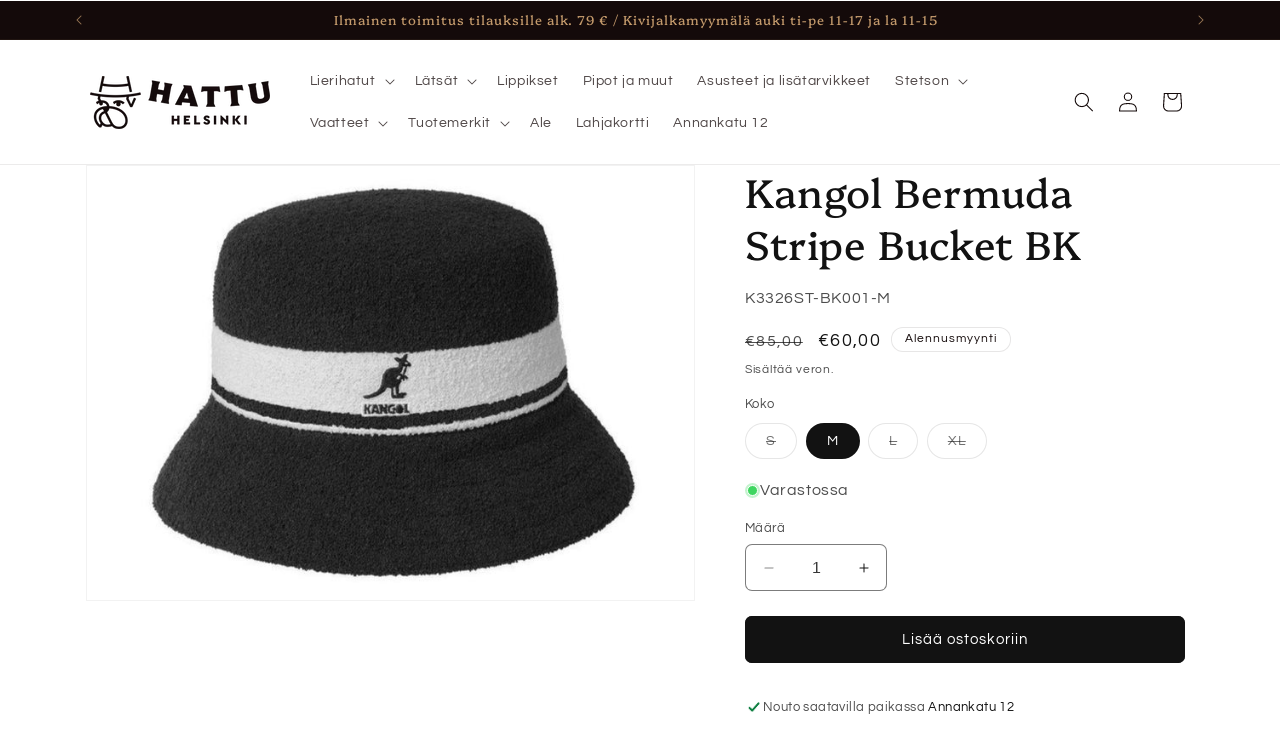

--- FILE ---
content_type: text/html; charset=utf-8
request_url: https://hattuhelsinki.fi/products/kangol-bermuda-stripe-bucket-bk
body_size: 28651
content:
<!doctype html>
<html class="no-js" lang="fi">
  <head>
    
    <!-- Segment Pixel - rt_SWON_Oy - DO NOT MODIFY -->
<img src="https://secure.adnxs.com/seg?t=2&member_id=7458&add_code=rt_SWON_Oy" width="1" height="1" />
<!-- End of Segment Pixel -->
    
    <meta charset="utf-8">
    <meta http-equiv="X-UA-Compatible" content="IE=edge">
    <meta name="viewport" content="width=device-width,initial-scale=1">
    <meta name="theme-color" content="">
    <link rel="canonical" href="https://hattuhelsinki.fi/products/kangol-bermuda-stripe-bucket-bk"><link rel="icon" type="image/png" href="//hattuhelsinki.fi/cdn/shop/files/favicon.png?crop=center&height=32&v=1698740369&width=32"><link rel="preconnect" href="https://fonts.shopifycdn.com" crossorigin><title>
      Kangol Bermuda Stripe Bucket BK
 &ndash; Hattu Helsinki</title>

    
      <meta name="description" content="Kangol Bucket iki klassikko hattu kenguru logolla ja teksturoidulla pinnalla. Väri: Musta Materiaali: 49% Modakryyli, 27% Akryyli, 21% Nylon Valmistusmaa: Taiwan Koot: 54-55cm -S, 56-57cm -M, 58-59cm -L, 60-61cm -XL, 62-63cm -XXL">
    

    

<meta property="og:site_name" content="Hattu Helsinki">
<meta property="og:url" content="https://hattuhelsinki.fi/products/kangol-bermuda-stripe-bucket-bk">
<meta property="og:title" content="Kangol Bermuda Stripe Bucket BK">
<meta property="og:type" content="product">
<meta property="og:description" content="Kangol Bucket iki klassikko hattu kenguru logolla ja teksturoidulla pinnalla. Väri: Musta Materiaali: 49% Modakryyli, 27% Akryyli, 21% Nylon Valmistusmaa: Taiwan Koot: 54-55cm -S, 56-57cm -M, 58-59cm -L, 60-61cm -XL, 62-63cm -XXL"><meta property="og:image" content="http://hattuhelsinki.fi/cdn/shop/files/8531_63d3e2d9cc9043.17628904_Hattukauppa_Hattuhelsinki_Kangol_Bermuda_Stripe_Bucket_BK_K3326ST.jpg?v=1736415449">
  <meta property="og:image:secure_url" content="https://hattuhelsinki.fi/cdn/shop/files/8531_63d3e2d9cc9043.17628904_Hattukauppa_Hattuhelsinki_Kangol_Bermuda_Stripe_Bucket_BK_K3326ST.jpg?v=1736415449">
  <meta property="og:image:width" content="897">
  <meta property="og:image:height" content="641"><meta property="og:price:amount" content="60,00">
  <meta property="og:price:currency" content="EUR"><meta name="twitter:card" content="summary_large_image">
<meta name="twitter:title" content="Kangol Bermuda Stripe Bucket BK">
<meta name="twitter:description" content="Kangol Bucket iki klassikko hattu kenguru logolla ja teksturoidulla pinnalla. Väri: Musta Materiaali: 49% Modakryyli, 27% Akryyli, 21% Nylon Valmistusmaa: Taiwan Koot: 54-55cm -S, 56-57cm -M, 58-59cm -L, 60-61cm -XL, 62-63cm -XXL">


    <script src="//hattuhelsinki.fi/cdn/shop/t/1/assets/constants.js?v=58251544750838685771698656634" defer="defer"></script>
    <script src="//hattuhelsinki.fi/cdn/shop/t/1/assets/pubsub.js?v=158357773527763999511698656648" defer="defer"></script>
    <script src="//hattuhelsinki.fi/cdn/shop/t/1/assets/global.js?v=54939145903281508041698656636" defer="defer"></script><script src="//hattuhelsinki.fi/cdn/shop/t/1/assets/animations.js?v=88693664871331136111698656603" defer="defer"></script><script>window.performance && window.performance.mark && window.performance.mark('shopify.content_for_header.start');</script><meta name="google-site-verification" content="JbLx4DTx2VwoOVJLVPM4YFXANgnXJVrKLM5CT9xmC2o">
<meta id="shopify-digital-wallet" name="shopify-digital-wallet" content="/78793834834/digital_wallets/dialog">
<meta name="shopify-checkout-api-token" content="79f7512afdcb730bf0949ecce7135350">
<meta id="in-context-paypal-metadata" data-shop-id="78793834834" data-venmo-supported="false" data-environment="production" data-locale="en_US" data-paypal-v4="true" data-currency="EUR">
<link rel="alternate" type="application/json+oembed" href="https://hattuhelsinki.fi/products/kangol-bermuda-stripe-bucket-bk.oembed">
<script async="async" src="/checkouts/internal/preloads.js?locale=fi-FI"></script>
<script id="shopify-features" type="application/json">{"accessToken":"79f7512afdcb730bf0949ecce7135350","betas":["rich-media-storefront-analytics"],"domain":"hattuhelsinki.fi","predictiveSearch":true,"shopId":78793834834,"locale":"fi"}</script>
<script>var Shopify = Shopify || {};
Shopify.shop = "79396d-3.myshopify.com";
Shopify.locale = "fi";
Shopify.currency = {"active":"EUR","rate":"1.0"};
Shopify.country = "FI";
Shopify.theme = {"name":"Dawn","id":154680754514,"schema_name":"Dawn","schema_version":"11.0.0","theme_store_id":887,"role":"main"};
Shopify.theme.handle = "null";
Shopify.theme.style = {"id":null,"handle":null};
Shopify.cdnHost = "hattuhelsinki.fi/cdn";
Shopify.routes = Shopify.routes || {};
Shopify.routes.root = "/";</script>
<script type="module">!function(o){(o.Shopify=o.Shopify||{}).modules=!0}(window);</script>
<script>!function(o){function n(){var o=[];function n(){o.push(Array.prototype.slice.apply(arguments))}return n.q=o,n}var t=o.Shopify=o.Shopify||{};t.loadFeatures=n(),t.autoloadFeatures=n()}(window);</script>
<script id="shop-js-analytics" type="application/json">{"pageType":"product"}</script>
<script defer="defer" async type="module" src="//hattuhelsinki.fi/cdn/shopifycloud/shop-js/modules/v2/client.init-shop-cart-sync_B--JDGMm.fi.esm.js"></script>
<script defer="defer" async type="module" src="//hattuhelsinki.fi/cdn/shopifycloud/shop-js/modules/v2/chunk.common_DoX0Q4Uc.esm.js"></script>
<script type="module">
  await import("//hattuhelsinki.fi/cdn/shopifycloud/shop-js/modules/v2/client.init-shop-cart-sync_B--JDGMm.fi.esm.js");
await import("//hattuhelsinki.fi/cdn/shopifycloud/shop-js/modules/v2/chunk.common_DoX0Q4Uc.esm.js");

  window.Shopify.SignInWithShop?.initShopCartSync?.({"fedCMEnabled":true,"windoidEnabled":true});

</script>
<script>(function() {
  var isLoaded = false;
  function asyncLoad() {
    if (isLoaded) return;
    isLoaded = true;
    var urls = ["\/\/cdn.shopify.com\/proxy\/d31a8e8d7d63a217da5f9c7c4d7a00d70d9360ec9bdfc8495522a16f0515bd8f\/bucket.useifsapp.com\/theme-files-min\/js\/ifs-script-tag-min.js?v=2\u0026shop=79396d-3.myshopify.com\u0026sp-cache-control=cHVibGljLCBtYXgtYWdlPTkwMA"];
    for (var i = 0; i < urls.length; i++) {
      var s = document.createElement('script');
      s.type = 'text/javascript';
      s.async = true;
      s.src = urls[i];
      var x = document.getElementsByTagName('script')[0];
      x.parentNode.insertBefore(s, x);
    }
  };
  if(window.attachEvent) {
    window.attachEvent('onload', asyncLoad);
  } else {
    window.addEventListener('load', asyncLoad, false);
  }
})();</script>
<script id="__st">var __st={"a":78793834834,"offset":7200,"reqid":"2ffc45a4-df06-4736-b762-d3f590fabda2-1766016062","pageurl":"hattuhelsinki.fi\/products\/kangol-bermuda-stripe-bucket-bk","u":"ee05d7354b88","p":"product","rtyp":"product","rid":8628374077778};</script>
<script>window.ShopifyPaypalV4VisibilityTracking = true;</script>
<script id="captcha-bootstrap">!function(){'use strict';const t='contact',e='account',n='new_comment',o=[[t,t],['blogs',n],['comments',n],[t,'customer']],c=[[e,'customer_login'],[e,'guest_login'],[e,'recover_customer_password'],[e,'create_customer']],r=t=>t.map((([t,e])=>`form[action*='/${t}']:not([data-nocaptcha='true']) input[name='form_type'][value='${e}']`)).join(','),a=t=>()=>t?[...document.querySelectorAll(t)].map((t=>t.form)):[];function s(){const t=[...o],e=r(t);return a(e)}const i='password',u='form_key',d=['recaptcha-v3-token','g-recaptcha-response','h-captcha-response',i],f=()=>{try{return window.sessionStorage}catch{return}},m='__shopify_v',_=t=>t.elements[u];function p(t,e,n=!1){try{const o=window.sessionStorage,c=JSON.parse(o.getItem(e)),{data:r}=function(t){const{data:e,action:n}=t;return t[m]||n?{data:e,action:n}:{data:t,action:n}}(c);for(const[e,n]of Object.entries(r))t.elements[e]&&(t.elements[e].value=n);n&&o.removeItem(e)}catch(o){console.error('form repopulation failed',{error:o})}}const l='form_type',E='cptcha';function T(t){t.dataset[E]=!0}const w=window,h=w.document,L='Shopify',v='ce_forms',y='captcha';let A=!1;((t,e)=>{const n=(g='f06e6c50-85a8-45c8-87d0-21a2b65856fe',I='https://cdn.shopify.com/shopifycloud/storefront-forms-hcaptcha/ce_storefront_forms_captcha_hcaptcha.v1.5.2.iife.js',D={infoText:'hCaptchan suojaama',privacyText:'Tietosuoja',termsText:'Ehdot'},(t,e,n)=>{const o=w[L][v],c=o.bindForm;if(c)return c(t,g,e,D).then(n);var r;o.q.push([[t,g,e,D],n]),r=I,A||(h.body.append(Object.assign(h.createElement('script'),{id:'captcha-provider',async:!0,src:r})),A=!0)});var g,I,D;w[L]=w[L]||{},w[L][v]=w[L][v]||{},w[L][v].q=[],w[L][y]=w[L][y]||{},w[L][y].protect=function(t,e){n(t,void 0,e),T(t)},Object.freeze(w[L][y]),function(t,e,n,w,h,L){const[v,y,A,g]=function(t,e,n){const i=e?o:[],u=t?c:[],d=[...i,...u],f=r(d),m=r(i),_=r(d.filter((([t,e])=>n.includes(e))));return[a(f),a(m),a(_),s()]}(w,h,L),I=t=>{const e=t.target;return e instanceof HTMLFormElement?e:e&&e.form},D=t=>v().includes(t);t.addEventListener('submit',(t=>{const e=I(t);if(!e)return;const n=D(e)&&!e.dataset.hcaptchaBound&&!e.dataset.recaptchaBound,o=_(e),c=g().includes(e)&&(!o||!o.value);(n||c)&&t.preventDefault(),c&&!n&&(function(t){try{if(!f())return;!function(t){const e=f();if(!e)return;const n=_(t);if(!n)return;const o=n.value;o&&e.removeItem(o)}(t);const e=Array.from(Array(32),(()=>Math.random().toString(36)[2])).join('');!function(t,e){_(t)||t.append(Object.assign(document.createElement('input'),{type:'hidden',name:u})),t.elements[u].value=e}(t,e),function(t,e){const n=f();if(!n)return;const o=[...t.querySelectorAll(`input[type='${i}']`)].map((({name:t})=>t)),c=[...d,...o],r={};for(const[a,s]of new FormData(t).entries())c.includes(a)||(r[a]=s);n.setItem(e,JSON.stringify({[m]:1,action:t.action,data:r}))}(t,e)}catch(e){console.error('failed to persist form',e)}}(e),e.submit())}));const S=(t,e)=>{t&&!t.dataset[E]&&(n(t,e.some((e=>e===t))),T(t))};for(const o of['focusin','change'])t.addEventListener(o,(t=>{const e=I(t);D(e)&&S(e,y())}));const B=e.get('form_key'),M=e.get(l),P=B&&M;t.addEventListener('DOMContentLoaded',(()=>{const t=y();if(P)for(const e of t)e.elements[l].value===M&&p(e,B);[...new Set([...A(),...v().filter((t=>'true'===t.dataset.shopifyCaptcha))])].forEach((e=>S(e,t)))}))}(h,new URLSearchParams(w.location.search),n,t,e,['guest_login'])})(!0,!0)}();</script>
<script integrity="sha256-52AcMU7V7pcBOXWImdc/TAGTFKeNjmkeM1Pvks/DTgc=" data-source-attribution="shopify.loadfeatures" defer="defer" src="//hattuhelsinki.fi/cdn/shopifycloud/storefront/assets/storefront/load_feature-81c60534.js" crossorigin="anonymous"></script>
<script data-source-attribution="shopify.dynamic_checkout.dynamic.init">var Shopify=Shopify||{};Shopify.PaymentButton=Shopify.PaymentButton||{isStorefrontPortableWallets:!0,init:function(){window.Shopify.PaymentButton.init=function(){};var t=document.createElement("script");t.src="https://hattuhelsinki.fi/cdn/shopifycloud/portable-wallets/latest/portable-wallets.fi.js",t.type="module",document.head.appendChild(t)}};
</script>
<script data-source-attribution="shopify.dynamic_checkout.buyer_consent">
  function portableWalletsHideBuyerConsent(e){var t=document.getElementById("shopify-buyer-consent"),n=document.getElementById("shopify-subscription-policy-button");t&&n&&(t.classList.add("hidden"),t.setAttribute("aria-hidden","true"),n.removeEventListener("click",e))}function portableWalletsShowBuyerConsent(e){var t=document.getElementById("shopify-buyer-consent"),n=document.getElementById("shopify-subscription-policy-button");t&&n&&(t.classList.remove("hidden"),t.removeAttribute("aria-hidden"),n.addEventListener("click",e))}window.Shopify?.PaymentButton&&(window.Shopify.PaymentButton.hideBuyerConsent=portableWalletsHideBuyerConsent,window.Shopify.PaymentButton.showBuyerConsent=portableWalletsShowBuyerConsent);
</script>
<script data-source-attribution="shopify.dynamic_checkout.cart.bootstrap">document.addEventListener("DOMContentLoaded",(function(){function t(){return document.querySelector("shopify-accelerated-checkout-cart, shopify-accelerated-checkout")}if(t())Shopify.PaymentButton.init();else{new MutationObserver((function(e,n){t()&&(Shopify.PaymentButton.init(),n.disconnect())})).observe(document.body,{childList:!0,subtree:!0})}}));
</script>
<script id='scb4127' type='text/javascript' async='' src='https://hattuhelsinki.fi/cdn/shopifycloud/privacy-banner/storefront-banner.js'></script><link id="shopify-accelerated-checkout-styles" rel="stylesheet" media="screen" href="https://hattuhelsinki.fi/cdn/shopifycloud/portable-wallets/latest/accelerated-checkout-backwards-compat.css" crossorigin="anonymous">
<style id="shopify-accelerated-checkout-cart">
        #shopify-buyer-consent {
  margin-top: 1em;
  display: inline-block;
  width: 100%;
}

#shopify-buyer-consent.hidden {
  display: none;
}

#shopify-subscription-policy-button {
  background: none;
  border: none;
  padding: 0;
  text-decoration: underline;
  font-size: inherit;
  cursor: pointer;
}

#shopify-subscription-policy-button::before {
  box-shadow: none;
}

      </style>
<script id="sections-script" data-sections="header" defer="defer" src="//hattuhelsinki.fi/cdn/shop/t/1/compiled_assets/scripts.js?323"></script>
<script>window.performance && window.performance.mark && window.performance.mark('shopify.content_for_header.end');</script>


    <style data-shopify>
      @font-face {
  font-family: Questrial;
  font-weight: 400;
  font-style: normal;
  font-display: swap;
  src: url("//hattuhelsinki.fi/cdn/fonts/questrial/questrial_n4.66abac5d8209a647b4bf8089b0451928ef144c07.woff2") format("woff2"),
       url("//hattuhelsinki.fi/cdn/fonts/questrial/questrial_n4.e86c53e77682db9bf4b0ee2dd71f214dc16adda4.woff") format("woff");
}

      
      
      
      @font-face {
  font-family: Platypi;
  font-weight: 400;
  font-style: normal;
  font-display: swap;
  src: url("//hattuhelsinki.fi/cdn/fonts/platypi/platypi_n4.62b1c33c9b8c4a87704d4fe197104d07eb49e00d.woff2") format("woff2"),
       url("//hattuhelsinki.fi/cdn/fonts/platypi/platypi_n4.c6967b9dc18e53adaded00c3a60f6c2d4d4cbe0c.woff") format("woff");
}


      
        :root,
        .color-background-1 {
          --color-background: 255,255,255;
        
          --gradient-background: #ffffff;
        
        --color-foreground: 18,18,18;
        --color-shadow: 18,18,18;
        --color-button: 18,18,18;
        --color-button-text: 255,255,255;
        --color-secondary-button: 255,255,255;
        --color-secondary-button-text: 18,18,18;
        --color-link: 18,18,18;
        --color-badge-foreground: 18,18,18;
        --color-badge-background: 255,255,255;
        --color-badge-border: 18,18,18;
        --payment-terms-background-color: rgb(255 255 255);
      }
      
        
        .color-background-2 {
          --color-background: 243,243,243;
        
          --gradient-background: #f3f3f3;
        
        --color-foreground: 18,18,18;
        --color-shadow: 18,18,18;
        --color-button: 18,18,18;
        --color-button-text: 243,243,243;
        --color-secondary-button: 243,243,243;
        --color-secondary-button-text: 18,18,18;
        --color-link: 18,18,18;
        --color-badge-foreground: 18,18,18;
        --color-badge-background: 243,243,243;
        --color-badge-border: 18,18,18;
        --payment-terms-background-color: rgb(243 243 243);
      }
      
        
        .color-inverse {
          --color-background: 20,10,10;
        
          --gradient-background: #140a0a;
        
        --color-foreground: 194,153,107;
        --color-shadow: 18,18,18;
        --color-button: 194,153,107;
        --color-button-text: 20,10,10;
        --color-secondary-button: 20,10,10;
        --color-secondary-button-text: 255,255,255;
        --color-link: 255,255,255;
        --color-badge-foreground: 194,153,107;
        --color-badge-background: 20,10,10;
        --color-badge-border: 194,153,107;
        --payment-terms-background-color: rgb(20 10 10);
      }
      
        
        .color-accent-1 {
          --color-background: 18,18,18;
        
          --gradient-background: #121212;
        
        --color-foreground: 255,255,255;
        --color-shadow: 18,18,18;
        --color-button: 255,255,255;
        --color-button-text: 18,18,18;
        --color-secondary-button: 18,18,18;
        --color-secondary-button-text: 255,255,255;
        --color-link: 255,255,255;
        --color-badge-foreground: 255,255,255;
        --color-badge-background: 18,18,18;
        --color-badge-border: 255,255,255;
        --payment-terms-background-color: rgb(18 18 18);
      }
      
        
        .color-accent-2 {
          --color-background: 51,79,180;
        
          --gradient-background: #334fb4;
        
        --color-foreground: 255,255,255;
        --color-shadow: 18,18,18;
        --color-button: 255,255,255;
        --color-button-text: 51,79,180;
        --color-secondary-button: 51,79,180;
        --color-secondary-button-text: 255,255,255;
        --color-link: 255,255,255;
        --color-badge-foreground: 255,255,255;
        --color-badge-background: 51,79,180;
        --color-badge-border: 255,255,255;
        --payment-terms-background-color: rgb(51 79 180);
      }
      
        
        .color-scheme-189bd2d8-2d76-4637-ba2b-ba066f18ca6c {
          --color-background: 255,255,255;
        
          --gradient-background: #ffffff;
        
        --color-foreground: 20,10,10;
        --color-shadow: 114,108,108;
        --color-button: 255,145,0;
        --color-button-text: 20,10,10;
        --color-secondary-button: 255,255,255;
        --color-secondary-button-text: 20,10,10;
        --color-link: 20,10,10;
        --color-badge-foreground: 20,10,10;
        --color-badge-background: 255,255,255;
        --color-badge-border: 20,10,10;
        --payment-terms-background-color: rgb(255 255 255);
      }
      

      body, .color-background-1, .color-background-2, .color-inverse, .color-accent-1, .color-accent-2, .color-scheme-189bd2d8-2d76-4637-ba2b-ba066f18ca6c {
        color: rgba(var(--color-foreground), 0.75);
        background-color: rgb(var(--color-background));
      }

      :root {
        --font-body-family: Questrial, sans-serif;
        --font-body-style: normal;
        --font-body-weight: 400;
        --font-body-weight-bold: 700;

        --font-heading-family: Platypi, serif;
        --font-heading-style: normal;
        --font-heading-weight: 400;

        --font-body-scale: 1.0;
        --font-heading-scale: 1.0;

        --media-padding: px;
        --media-border-opacity: 0.05;
        --media-border-width: 1px;
        --media-radius: 0px;
        --media-shadow-opacity: 0.0;
        --media-shadow-horizontal-offset: 0px;
        --media-shadow-vertical-offset: 4px;
        --media-shadow-blur-radius: 5px;
        --media-shadow-visible: 0;

        --page-width: 120rem;
        --page-width-margin: 0rem;

        --product-card-image-padding: 0.0rem;
        --product-card-corner-radius: 0.0rem;
        --product-card-text-alignment: left;
        --product-card-border-width: 0.0rem;
        --product-card-border-opacity: 0.1;
        --product-card-shadow-opacity: 0.0;
        --product-card-shadow-visible: 0;
        --product-card-shadow-horizontal-offset: 0.0rem;
        --product-card-shadow-vertical-offset: 0.4rem;
        --product-card-shadow-blur-radius: 0.5rem;

        --collection-card-image-padding: 0.0rem;
        --collection-card-corner-radius: 0.0rem;
        --collection-card-text-alignment: left;
        --collection-card-border-width: 0.0rem;
        --collection-card-border-opacity: 0.1;
        --collection-card-shadow-opacity: 0.0;
        --collection-card-shadow-visible: 0;
        --collection-card-shadow-horizontal-offset: 0.0rem;
        --collection-card-shadow-vertical-offset: 0.4rem;
        --collection-card-shadow-blur-radius: 0.5rem;

        --blog-card-image-padding: 0.0rem;
        --blog-card-corner-radius: 0.0rem;
        --blog-card-text-alignment: left;
        --blog-card-border-width: 0.0rem;
        --blog-card-border-opacity: 0.1;
        --blog-card-shadow-opacity: 0.0;
        --blog-card-shadow-visible: 0;
        --blog-card-shadow-horizontal-offset: 0.0rem;
        --blog-card-shadow-vertical-offset: 0.4rem;
        --blog-card-shadow-blur-radius: 0.5rem;

        --badge-corner-radius: 4.0rem;

        --popup-border-width: 1px;
        --popup-border-opacity: 0.1;
        --popup-corner-radius: 0px;
        --popup-shadow-opacity: 0.05;
        --popup-shadow-horizontal-offset: 0px;
        --popup-shadow-vertical-offset: 4px;
        --popup-shadow-blur-radius: 5px;

        --drawer-border-width: 1px;
        --drawer-border-opacity: 0.1;
        --drawer-shadow-opacity: 0.0;
        --drawer-shadow-horizontal-offset: 0px;
        --drawer-shadow-vertical-offset: 4px;
        --drawer-shadow-blur-radius: 5px;

        --spacing-sections-desktop: 0px;
        --spacing-sections-mobile: 0px;

        --grid-desktop-vertical-spacing: 8px;
        --grid-desktop-horizontal-spacing: 8px;
        --grid-mobile-vertical-spacing: 4px;
        --grid-mobile-horizontal-spacing: 4px;

        --text-boxes-border-opacity: 0.1;
        --text-boxes-border-width: 0px;
        --text-boxes-radius: 0px;
        --text-boxes-shadow-opacity: 0.0;
        --text-boxes-shadow-visible: 0;
        --text-boxes-shadow-horizontal-offset: 0px;
        --text-boxes-shadow-vertical-offset: 4px;
        --text-boxes-shadow-blur-radius: 5px;

        --buttons-radius: 6px;
        --buttons-radius-outset: 7px;
        --buttons-border-width: 1px;
        --buttons-border-opacity: 1.0;
        --buttons-shadow-opacity: 0.0;
        --buttons-shadow-visible: 0;
        --buttons-shadow-horizontal-offset: 0px;
        --buttons-shadow-vertical-offset: 4px;
        --buttons-shadow-blur-radius: 5px;
        --buttons-border-offset: 0.3px;

        --inputs-radius: 6px;
        --inputs-border-width: 1px;
        --inputs-border-opacity: 0.55;
        --inputs-shadow-opacity: 0.0;
        --inputs-shadow-horizontal-offset: 0px;
        --inputs-margin-offset: 0px;
        --inputs-shadow-vertical-offset: 4px;
        --inputs-shadow-blur-radius: 5px;
        --inputs-radius-outset: 7px;

        --variant-pills-radius: 40px;
        --variant-pills-border-width: 1px;
        --variant-pills-border-opacity: 0.55;
        --variant-pills-shadow-opacity: 0.0;
        --variant-pills-shadow-horizontal-offset: 0px;
        --variant-pills-shadow-vertical-offset: 4px;
        --variant-pills-shadow-blur-radius: 5px;
      }

      *,
      *::before,
      *::after {
        box-sizing: inherit;
      }

      html {
        box-sizing: border-box;
        font-size: calc(var(--font-body-scale) * 62.5%);
        height: 100%;
      }

      body {
        display: grid;
        grid-template-rows: auto auto 1fr auto;
        grid-template-columns: 100%;
        min-height: 100%;
        margin: 0;
        font-size: 1.5rem;
        letter-spacing: 0.06rem;
        line-height: calc(1 + 0.8 / var(--font-body-scale));
        font-family: var(--font-body-family);
        font-style: var(--font-body-style);
        font-weight: var(--font-body-weight);
      }

      @media screen and (min-width: 750px) {
        body {
          font-size: 1.6rem;
        }
      }
    </style>

    <link href="//hattuhelsinki.fi/cdn/shop/t/1/assets/base.css?v=165191016556652226921698656604" rel="stylesheet" type="text/css" media="all" />
<link rel="preload" as="font" href="//hattuhelsinki.fi/cdn/fonts/questrial/questrial_n4.66abac5d8209a647b4bf8089b0451928ef144c07.woff2" type="font/woff2" crossorigin><link rel="preload" as="font" href="//hattuhelsinki.fi/cdn/fonts/platypi/platypi_n4.62b1c33c9b8c4a87704d4fe197104d07eb49e00d.woff2" type="font/woff2" crossorigin><link
        rel="stylesheet"
        href="//hattuhelsinki.fi/cdn/shop/t/1/assets/component-predictive-search.css?v=118923337488134913561698656625"
        media="print"
        onload="this.media='all'"
      ><script>
      document.documentElement.className = document.documentElement.className.replace('no-js', 'js');
      if (Shopify.designMode) {
        document.documentElement.classList.add('shopify-design-mode');
      }
    </script>
  <!-- BEGIN app block: shopify://apps/consentmo-gdpr/blocks/gdpr_cookie_consent/4fbe573f-a377-4fea-9801-3ee0858cae41 -->


<!-- END app block --><script src="https://cdn.shopify.com/extensions/019b2b67-5ae9-71ed-bb32-ff62893a616f/consentmo-gdpr-540/assets/consentmo_cookie_consent.js" type="text/javascript" defer="defer"></script>
<script src="https://cdn.shopify.com/extensions/019a81cb-474f-76ba-90ef-a5925cebb129/shopify-remix-boilerplate-44/assets/instagram-story.js" type="text/javascript" defer="defer"></script>
<link href="https://cdn.shopify.com/extensions/019a81cb-474f-76ba-90ef-a5925cebb129/shopify-remix-boilerplate-44/assets/instagram-story.css" rel="stylesheet" type="text/css" media="all">
<link href="https://monorail-edge.shopifysvc.com" rel="dns-prefetch">
<script>(function(){if ("sendBeacon" in navigator && "performance" in window) {try {var session_token_from_headers = performance.getEntriesByType('navigation')[0].serverTiming.find(x => x.name == '_s').description;} catch {var session_token_from_headers = undefined;}var session_cookie_matches = document.cookie.match(/_shopify_s=([^;]*)/);var session_token_from_cookie = session_cookie_matches && session_cookie_matches.length === 2 ? session_cookie_matches[1] : "";var session_token = session_token_from_headers || session_token_from_cookie || "";function handle_abandonment_event(e) {var entries = performance.getEntries().filter(function(entry) {return /monorail-edge.shopifysvc.com/.test(entry.name);});if (!window.abandonment_tracked && entries.length === 0) {window.abandonment_tracked = true;var currentMs = Date.now();var navigation_start = performance.timing.navigationStart;var payload = {shop_id: 78793834834,url: window.location.href,navigation_start,duration: currentMs - navigation_start,session_token,page_type: "product"};window.navigator.sendBeacon("https://monorail-edge.shopifysvc.com/v1/produce", JSON.stringify({schema_id: "online_store_buyer_site_abandonment/1.1",payload: payload,metadata: {event_created_at_ms: currentMs,event_sent_at_ms: currentMs}}));}}window.addEventListener('pagehide', handle_abandonment_event);}}());</script>
<script id="web-pixels-manager-setup">(function e(e,d,r,n,o){if(void 0===o&&(o={}),!Boolean(null===(a=null===(i=window.Shopify)||void 0===i?void 0:i.analytics)||void 0===a?void 0:a.replayQueue)){var i,a;window.Shopify=window.Shopify||{};var t=window.Shopify;t.analytics=t.analytics||{};var s=t.analytics;s.replayQueue=[],s.publish=function(e,d,r){return s.replayQueue.push([e,d,r]),!0};try{self.performance.mark("wpm:start")}catch(e){}var l=function(){var e={modern:/Edge?\/(1{2}[4-9]|1[2-9]\d|[2-9]\d{2}|\d{4,})\.\d+(\.\d+|)|Firefox\/(1{2}[4-9]|1[2-9]\d|[2-9]\d{2}|\d{4,})\.\d+(\.\d+|)|Chrom(ium|e)\/(9{2}|\d{3,})\.\d+(\.\d+|)|(Maci|X1{2}).+ Version\/(15\.\d+|(1[6-9]|[2-9]\d|\d{3,})\.\d+)([,.]\d+|)( \(\w+\)|)( Mobile\/\w+|) Safari\/|Chrome.+OPR\/(9{2}|\d{3,})\.\d+\.\d+|(CPU[ +]OS|iPhone[ +]OS|CPU[ +]iPhone|CPU IPhone OS|CPU iPad OS)[ +]+(15[._]\d+|(1[6-9]|[2-9]\d|\d{3,})[._]\d+)([._]\d+|)|Android:?[ /-](13[3-9]|1[4-9]\d|[2-9]\d{2}|\d{4,})(\.\d+|)(\.\d+|)|Android.+Firefox\/(13[5-9]|1[4-9]\d|[2-9]\d{2}|\d{4,})\.\d+(\.\d+|)|Android.+Chrom(ium|e)\/(13[3-9]|1[4-9]\d|[2-9]\d{2}|\d{4,})\.\d+(\.\d+|)|SamsungBrowser\/([2-9]\d|\d{3,})\.\d+/,legacy:/Edge?\/(1[6-9]|[2-9]\d|\d{3,})\.\d+(\.\d+|)|Firefox\/(5[4-9]|[6-9]\d|\d{3,})\.\d+(\.\d+|)|Chrom(ium|e)\/(5[1-9]|[6-9]\d|\d{3,})\.\d+(\.\d+|)([\d.]+$|.*Safari\/(?![\d.]+ Edge\/[\d.]+$))|(Maci|X1{2}).+ Version\/(10\.\d+|(1[1-9]|[2-9]\d|\d{3,})\.\d+)([,.]\d+|)( \(\w+\)|)( Mobile\/\w+|) Safari\/|Chrome.+OPR\/(3[89]|[4-9]\d|\d{3,})\.\d+\.\d+|(CPU[ +]OS|iPhone[ +]OS|CPU[ +]iPhone|CPU IPhone OS|CPU iPad OS)[ +]+(10[._]\d+|(1[1-9]|[2-9]\d|\d{3,})[._]\d+)([._]\d+|)|Android:?[ /-](13[3-9]|1[4-9]\d|[2-9]\d{2}|\d{4,})(\.\d+|)(\.\d+|)|Mobile Safari.+OPR\/([89]\d|\d{3,})\.\d+\.\d+|Android.+Firefox\/(13[5-9]|1[4-9]\d|[2-9]\d{2}|\d{4,})\.\d+(\.\d+|)|Android.+Chrom(ium|e)\/(13[3-9]|1[4-9]\d|[2-9]\d{2}|\d{4,})\.\d+(\.\d+|)|Android.+(UC? ?Browser|UCWEB|U3)[ /]?(15\.([5-9]|\d{2,})|(1[6-9]|[2-9]\d|\d{3,})\.\d+)\.\d+|SamsungBrowser\/(5\.\d+|([6-9]|\d{2,})\.\d+)|Android.+MQ{2}Browser\/(14(\.(9|\d{2,})|)|(1[5-9]|[2-9]\d|\d{3,})(\.\d+|))(\.\d+|)|K[Aa][Ii]OS\/(3\.\d+|([4-9]|\d{2,})\.\d+)(\.\d+|)/},d=e.modern,r=e.legacy,n=navigator.userAgent;return n.match(d)?"modern":n.match(r)?"legacy":"unknown"}(),u="modern"===l?"modern":"legacy",c=(null!=n?n:{modern:"",legacy:""})[u],f=function(e){return[e.baseUrl,"/wpm","/b",e.hashVersion,"modern"===e.buildTarget?"m":"l",".js"].join("")}({baseUrl:d,hashVersion:r,buildTarget:u}),m=function(e){var d=e.version,r=e.bundleTarget,n=e.surface,o=e.pageUrl,i=e.monorailEndpoint;return{emit:function(e){var a=e.status,t=e.errorMsg,s=(new Date).getTime(),l=JSON.stringify({metadata:{event_sent_at_ms:s},events:[{schema_id:"web_pixels_manager_load/3.1",payload:{version:d,bundle_target:r,page_url:o,status:a,surface:n,error_msg:t},metadata:{event_created_at_ms:s}}]});if(!i)return console&&console.warn&&console.warn("[Web Pixels Manager] No Monorail endpoint provided, skipping logging."),!1;try{return self.navigator.sendBeacon.bind(self.navigator)(i,l)}catch(e){}var u=new XMLHttpRequest;try{return u.open("POST",i,!0),u.setRequestHeader("Content-Type","text/plain"),u.send(l),!0}catch(e){return console&&console.warn&&console.warn("[Web Pixels Manager] Got an unhandled error while logging to Monorail."),!1}}}}({version:r,bundleTarget:l,surface:e.surface,pageUrl:self.location.href,monorailEndpoint:e.monorailEndpoint});try{o.browserTarget=l,function(e){var d=e.src,r=e.async,n=void 0===r||r,o=e.onload,i=e.onerror,a=e.sri,t=e.scriptDataAttributes,s=void 0===t?{}:t,l=document.createElement("script"),u=document.querySelector("head"),c=document.querySelector("body");if(l.async=n,l.src=d,a&&(l.integrity=a,l.crossOrigin="anonymous"),s)for(var f in s)if(Object.prototype.hasOwnProperty.call(s,f))try{l.dataset[f]=s[f]}catch(e){}if(o&&l.addEventListener("load",o),i&&l.addEventListener("error",i),u)u.appendChild(l);else{if(!c)throw new Error("Did not find a head or body element to append the script");c.appendChild(l)}}({src:f,async:!0,onload:function(){if(!function(){var e,d;return Boolean(null===(d=null===(e=window.Shopify)||void 0===e?void 0:e.analytics)||void 0===d?void 0:d.initialized)}()){var d=window.webPixelsManager.init(e)||void 0;if(d){var r=window.Shopify.analytics;r.replayQueue.forEach((function(e){var r=e[0],n=e[1],o=e[2];d.publishCustomEvent(r,n,o)})),r.replayQueue=[],r.publish=d.publishCustomEvent,r.visitor=d.visitor,r.initialized=!0}}},onerror:function(){return m.emit({status:"failed",errorMsg:"".concat(f," has failed to load")})},sri:function(e){var d=/^sha384-[A-Za-z0-9+/=]+$/;return"string"==typeof e&&d.test(e)}(c)?c:"",scriptDataAttributes:o}),m.emit({status:"loading"})}catch(e){m.emit({status:"failed",errorMsg:(null==e?void 0:e.message)||"Unknown error"})}}})({shopId: 78793834834,storefrontBaseUrl: "https://hattuhelsinki.fi",extensionsBaseUrl: "https://extensions.shopifycdn.com/cdn/shopifycloud/web-pixels-manager",monorailEndpoint: "https://monorail-edge.shopifysvc.com/unstable/produce_batch",surface: "storefront-renderer",enabledBetaFlags: ["2dca8a86"],webPixelsConfigList: [{"id":"1532035410","configuration":"{\"pixel_id\":\"970928578258727\",\"pixel_type\":\"facebook_pixel\"}","eventPayloadVersion":"v1","runtimeContext":"OPEN","scriptVersion":"ca16bc87fe92b6042fbaa3acc2fbdaa6","type":"APP","apiClientId":2329312,"privacyPurposes":["ANALYTICS","MARKETING","SALE_OF_DATA"],"dataSharingAdjustments":{"protectedCustomerApprovalScopes":["read_customer_address","read_customer_email","read_customer_name","read_customer_personal_data","read_customer_phone"]}},{"id":"1531871570","configuration":"{\"config\":\"{\\\"pixel_id\\\":\\\"G-CC0EWJMH00\\\",\\\"target_country\\\":\\\"FI\\\",\\\"gtag_events\\\":[{\\\"type\\\":\\\"begin_checkout\\\",\\\"action_label\\\":[\\\"G-CC0EWJMH00\\\",\\\"AW-960721802\\\/bff2CIGo0IoaEIrnjcoD\\\"]},{\\\"type\\\":\\\"search\\\",\\\"action_label\\\":[\\\"G-CC0EWJMH00\\\",\\\"AW-960721802\\\/EyteCPun0IoaEIrnjcoD\\\"]},{\\\"type\\\":\\\"view_item\\\",\\\"action_label\\\":[\\\"G-CC0EWJMH00\\\",\\\"AW-960721802\\\/OaXlCPin0IoaEIrnjcoD\\\",\\\"MC-FX19F50LGB\\\"]},{\\\"type\\\":\\\"purchase\\\",\\\"action_label\\\":[\\\"G-CC0EWJMH00\\\",\\\"AW-960721802\\\/e3NeCPKn0IoaEIrnjcoD\\\",\\\"MC-FX19F50LGB\\\"]},{\\\"type\\\":\\\"page_view\\\",\\\"action_label\\\":[\\\"G-CC0EWJMH00\\\",\\\"AW-960721802\\\/5Q6FCPWn0IoaEIrnjcoD\\\",\\\"MC-FX19F50LGB\\\"]},{\\\"type\\\":\\\"add_payment_info\\\",\\\"action_label\\\":[\\\"G-CC0EWJMH00\\\",\\\"AW-960721802\\\/wGO_CISo0IoaEIrnjcoD\\\"]},{\\\"type\\\":\\\"add_to_cart\\\",\\\"action_label\\\":[\\\"G-CC0EWJMH00\\\",\\\"AW-960721802\\\/5kTsCP6n0IoaEIrnjcoD\\\"]}],\\\"enable_monitoring_mode\\\":false}\"}","eventPayloadVersion":"v1","runtimeContext":"OPEN","scriptVersion":"b2a88bafab3e21179ed38636efcd8a93","type":"APP","apiClientId":1780363,"privacyPurposes":[],"dataSharingAdjustments":{"protectedCustomerApprovalScopes":["read_customer_address","read_customer_email","read_customer_name","read_customer_personal_data","read_customer_phone"]}},{"id":"shopify-app-pixel","configuration":"{}","eventPayloadVersion":"v1","runtimeContext":"STRICT","scriptVersion":"0450","apiClientId":"shopify-pixel","type":"APP","privacyPurposes":["ANALYTICS","MARKETING"]},{"id":"shopify-custom-pixel","eventPayloadVersion":"v1","runtimeContext":"LAX","scriptVersion":"0450","apiClientId":"shopify-pixel","type":"CUSTOM","privacyPurposes":["ANALYTICS","MARKETING"]}],isMerchantRequest: false,initData: {"shop":{"name":"Hattu Helsinki","paymentSettings":{"currencyCode":"EUR"},"myshopifyDomain":"79396d-3.myshopify.com","countryCode":"FI","storefrontUrl":"https:\/\/hattuhelsinki.fi"},"customer":null,"cart":null,"checkout":null,"productVariants":[{"price":{"amount":60.0,"currencyCode":"EUR"},"product":{"title":"Kangol Bermuda Stripe Bucket BK","vendor":"Hattu Helsinki","id":"8628374077778","untranslatedTitle":"Kangol Bermuda Stripe Bucket BK","url":"\/products\/kangol-bermuda-stripe-bucket-bk","type":"Bucket"},"id":"47207653704018","image":{"src":"\/\/hattuhelsinki.fi\/cdn\/shop\/files\/8531_63d3e2d9cc9043.17628904_Hattukauppa_Hattuhelsinki_Kangol_Bermuda_Stripe_Bucket_BK_K3326ST.jpg?v=1736415449"},"sku":"K3326ST-BK001-S","title":"S","untranslatedTitle":"S"},{"price":{"amount":60.0,"currencyCode":"EUR"},"product":{"title":"Kangol Bermuda Stripe Bucket BK","vendor":"Hattu Helsinki","id":"8628374077778","untranslatedTitle":"Kangol Bermuda Stripe Bucket BK","url":"\/products\/kangol-bermuda-stripe-bucket-bk","type":"Bucket"},"id":"47207653736786","image":{"src":"\/\/hattuhelsinki.fi\/cdn\/shop\/files\/8531_63d3e2d9cc9043.17628904_Hattukauppa_Hattuhelsinki_Kangol_Bermuda_Stripe_Bucket_BK_K3326ST.jpg?v=1736415449"},"sku":"K3326ST-BK001-M","title":"M","untranslatedTitle":"M"},{"price":{"amount":60.0,"currencyCode":"EUR"},"product":{"title":"Kangol Bermuda Stripe Bucket BK","vendor":"Hattu Helsinki","id":"8628374077778","untranslatedTitle":"Kangol Bermuda Stripe Bucket BK","url":"\/products\/kangol-bermuda-stripe-bucket-bk","type":"Bucket"},"id":"47207653769554","image":{"src":"\/\/hattuhelsinki.fi\/cdn\/shop\/files\/8531_63d3e2d9cc9043.17628904_Hattukauppa_Hattuhelsinki_Kangol_Bermuda_Stripe_Bucket_BK_K3326ST.jpg?v=1736415449"},"sku":"K3326ST-BK001-L","title":"L","untranslatedTitle":"L"},{"price":{"amount":60.0,"currencyCode":"EUR"},"product":{"title":"Kangol Bermuda Stripe Bucket BK","vendor":"Hattu Helsinki","id":"8628374077778","untranslatedTitle":"Kangol Bermuda Stripe Bucket BK","url":"\/products\/kangol-bermuda-stripe-bucket-bk","type":"Bucket"},"id":"47207653802322","image":{"src":"\/\/hattuhelsinki.fi\/cdn\/shop\/files\/8531_63d3e2d9cc9043.17628904_Hattukauppa_Hattuhelsinki_Kangol_Bermuda_Stripe_Bucket_BK_K3326ST.jpg?v=1736415449"},"sku":"K3326ST-BK001-XL","title":"XL","untranslatedTitle":"XL"}],"purchasingCompany":null},},"https://hattuhelsinki.fi/cdn","ae1676cfwd2530674p4253c800m34e853cb",{"modern":"","legacy":""},{"shopId":"78793834834","storefrontBaseUrl":"https:\/\/hattuhelsinki.fi","extensionBaseUrl":"https:\/\/extensions.shopifycdn.com\/cdn\/shopifycloud\/web-pixels-manager","surface":"storefront-renderer","enabledBetaFlags":"[\"2dca8a86\"]","isMerchantRequest":"false","hashVersion":"ae1676cfwd2530674p4253c800m34e853cb","publish":"custom","events":"[[\"page_viewed\",{}],[\"product_viewed\",{\"productVariant\":{\"price\":{\"amount\":60.0,\"currencyCode\":\"EUR\"},\"product\":{\"title\":\"Kangol Bermuda Stripe Bucket BK\",\"vendor\":\"Hattu Helsinki\",\"id\":\"8628374077778\",\"untranslatedTitle\":\"Kangol Bermuda Stripe Bucket BK\",\"url\":\"\/products\/kangol-bermuda-stripe-bucket-bk\",\"type\":\"Bucket\"},\"id\":\"47207653736786\",\"image\":{\"src\":\"\/\/hattuhelsinki.fi\/cdn\/shop\/files\/8531_63d3e2d9cc9043.17628904_Hattukauppa_Hattuhelsinki_Kangol_Bermuda_Stripe_Bucket_BK_K3326ST.jpg?v=1736415449\"},\"sku\":\"K3326ST-BK001-M\",\"title\":\"M\",\"untranslatedTitle\":\"M\"}}]]"});</script><script>
  window.ShopifyAnalytics = window.ShopifyAnalytics || {};
  window.ShopifyAnalytics.meta = window.ShopifyAnalytics.meta || {};
  window.ShopifyAnalytics.meta.currency = 'EUR';
  var meta = {"product":{"id":8628374077778,"gid":"gid:\/\/shopify\/Product\/8628374077778","vendor":"Hattu Helsinki","type":"Bucket","variants":[{"id":47207653704018,"price":6000,"name":"Kangol Bermuda Stripe Bucket BK - S","public_title":"S","sku":"K3326ST-BK001-S"},{"id":47207653736786,"price":6000,"name":"Kangol Bermuda Stripe Bucket BK - M","public_title":"M","sku":"K3326ST-BK001-M"},{"id":47207653769554,"price":6000,"name":"Kangol Bermuda Stripe Bucket BK - L","public_title":"L","sku":"K3326ST-BK001-L"},{"id":47207653802322,"price":6000,"name":"Kangol Bermuda Stripe Bucket BK - XL","public_title":"XL","sku":"K3326ST-BK001-XL"}],"remote":false},"page":{"pageType":"product","resourceType":"product","resourceId":8628374077778}};
  for (var attr in meta) {
    window.ShopifyAnalytics.meta[attr] = meta[attr];
  }
</script>
<script class="analytics">
  (function () {
    var customDocumentWrite = function(content) {
      var jquery = null;

      if (window.jQuery) {
        jquery = window.jQuery;
      } else if (window.Checkout && window.Checkout.$) {
        jquery = window.Checkout.$;
      }

      if (jquery) {
        jquery('body').append(content);
      }
    };

    var hasLoggedConversion = function(token) {
      if (token) {
        return document.cookie.indexOf('loggedConversion=' + token) !== -1;
      }
      return false;
    }

    var setCookieIfConversion = function(token) {
      if (token) {
        var twoMonthsFromNow = new Date(Date.now());
        twoMonthsFromNow.setMonth(twoMonthsFromNow.getMonth() + 2);

        document.cookie = 'loggedConversion=' + token + '; expires=' + twoMonthsFromNow;
      }
    }

    var trekkie = window.ShopifyAnalytics.lib = window.trekkie = window.trekkie || [];
    if (trekkie.integrations) {
      return;
    }
    trekkie.methods = [
      'identify',
      'page',
      'ready',
      'track',
      'trackForm',
      'trackLink'
    ];
    trekkie.factory = function(method) {
      return function() {
        var args = Array.prototype.slice.call(arguments);
        args.unshift(method);
        trekkie.push(args);
        return trekkie;
      };
    };
    for (var i = 0; i < trekkie.methods.length; i++) {
      var key = trekkie.methods[i];
      trekkie[key] = trekkie.factory(key);
    }
    trekkie.load = function(config) {
      trekkie.config = config || {};
      trekkie.config.initialDocumentCookie = document.cookie;
      var first = document.getElementsByTagName('script')[0];
      var script = document.createElement('script');
      script.type = 'text/javascript';
      script.onerror = function(e) {
        var scriptFallback = document.createElement('script');
        scriptFallback.type = 'text/javascript';
        scriptFallback.onerror = function(error) {
                var Monorail = {
      produce: function produce(monorailDomain, schemaId, payload) {
        var currentMs = new Date().getTime();
        var event = {
          schema_id: schemaId,
          payload: payload,
          metadata: {
            event_created_at_ms: currentMs,
            event_sent_at_ms: currentMs
          }
        };
        return Monorail.sendRequest("https://" + monorailDomain + "/v1/produce", JSON.stringify(event));
      },
      sendRequest: function sendRequest(endpointUrl, payload) {
        // Try the sendBeacon API
        if (window && window.navigator && typeof window.navigator.sendBeacon === 'function' && typeof window.Blob === 'function' && !Monorail.isIos12()) {
          var blobData = new window.Blob([payload], {
            type: 'text/plain'
          });

          if (window.navigator.sendBeacon(endpointUrl, blobData)) {
            return true;
          } // sendBeacon was not successful

        } // XHR beacon

        var xhr = new XMLHttpRequest();

        try {
          xhr.open('POST', endpointUrl);
          xhr.setRequestHeader('Content-Type', 'text/plain');
          xhr.send(payload);
        } catch (e) {
          console.log(e);
        }

        return false;
      },
      isIos12: function isIos12() {
        return window.navigator.userAgent.lastIndexOf('iPhone; CPU iPhone OS 12_') !== -1 || window.navigator.userAgent.lastIndexOf('iPad; CPU OS 12_') !== -1;
      }
    };
    Monorail.produce('monorail-edge.shopifysvc.com',
      'trekkie_storefront_load_errors/1.1',
      {shop_id: 78793834834,
      theme_id: 154680754514,
      app_name: "storefront",
      context_url: window.location.href,
      source_url: "//hattuhelsinki.fi/cdn/s/trekkie.storefront.4b0d51228c8d1703f19d66468963c9de55bf59b0.min.js"});

        };
        scriptFallback.async = true;
        scriptFallback.src = '//hattuhelsinki.fi/cdn/s/trekkie.storefront.4b0d51228c8d1703f19d66468963c9de55bf59b0.min.js';
        first.parentNode.insertBefore(scriptFallback, first);
      };
      script.async = true;
      script.src = '//hattuhelsinki.fi/cdn/s/trekkie.storefront.4b0d51228c8d1703f19d66468963c9de55bf59b0.min.js';
      first.parentNode.insertBefore(script, first);
    };
    trekkie.load(
      {"Trekkie":{"appName":"storefront","development":false,"defaultAttributes":{"shopId":78793834834,"isMerchantRequest":null,"themeId":154680754514,"themeCityHash":"8753086432314150875","contentLanguage":"fi","currency":"EUR","eventMetadataId":"eb7bb91f-f61b-46c7-a73a-ecd231b83006"},"isServerSideCookieWritingEnabled":true,"monorailRegion":"shop_domain","enabledBetaFlags":["65f19447"]},"Session Attribution":{},"S2S":{"facebookCapiEnabled":true,"source":"trekkie-storefront-renderer","apiClientId":580111}}
    );

    var loaded = false;
    trekkie.ready(function() {
      if (loaded) return;
      loaded = true;

      window.ShopifyAnalytics.lib = window.trekkie;

      var originalDocumentWrite = document.write;
      document.write = customDocumentWrite;
      try { window.ShopifyAnalytics.merchantGoogleAnalytics.call(this); } catch(error) {};
      document.write = originalDocumentWrite;

      window.ShopifyAnalytics.lib.page(null,{"pageType":"product","resourceType":"product","resourceId":8628374077778,"shopifyEmitted":true});

      var match = window.location.pathname.match(/checkouts\/(.+)\/(thank_you|post_purchase)/)
      var token = match? match[1]: undefined;
      if (!hasLoggedConversion(token)) {
        setCookieIfConversion(token);
        window.ShopifyAnalytics.lib.track("Viewed Product",{"currency":"EUR","variantId":47207653704018,"productId":8628374077778,"productGid":"gid:\/\/shopify\/Product\/8628374077778","name":"Kangol Bermuda Stripe Bucket BK - S","price":"60.00","sku":"K3326ST-BK001-S","brand":"Hattu Helsinki","variant":"S","category":"Bucket","nonInteraction":true,"remote":false},undefined,undefined,{"shopifyEmitted":true});
      window.ShopifyAnalytics.lib.track("monorail:\/\/trekkie_storefront_viewed_product\/1.1",{"currency":"EUR","variantId":47207653704018,"productId":8628374077778,"productGid":"gid:\/\/shopify\/Product\/8628374077778","name":"Kangol Bermuda Stripe Bucket BK - S","price":"60.00","sku":"K3326ST-BK001-S","brand":"Hattu Helsinki","variant":"S","category":"Bucket","nonInteraction":true,"remote":false,"referer":"https:\/\/hattuhelsinki.fi\/products\/kangol-bermuda-stripe-bucket-bk"});
      }
    });


        var eventsListenerScript = document.createElement('script');
        eventsListenerScript.async = true;
        eventsListenerScript.src = "//hattuhelsinki.fi/cdn/shopifycloud/storefront/assets/shop_events_listener-3da45d37.js";
        document.getElementsByTagName('head')[0].appendChild(eventsListenerScript);

})();</script>
  <script>
  if (!window.ga || (window.ga && typeof window.ga !== 'function')) {
    window.ga = function ga() {
      (window.ga.q = window.ga.q || []).push(arguments);
      if (window.Shopify && window.Shopify.analytics && typeof window.Shopify.analytics.publish === 'function') {
        window.Shopify.analytics.publish("ga_stub_called", {}, {sendTo: "google_osp_migration"});
      }
      console.error("Shopify's Google Analytics stub called with:", Array.from(arguments), "\nSee https://help.shopify.com/manual/promoting-marketing/pixels/pixel-migration#google for more information.");
    };
    if (window.Shopify && window.Shopify.analytics && typeof window.Shopify.analytics.publish === 'function') {
      window.Shopify.analytics.publish("ga_stub_initialized", {}, {sendTo: "google_osp_migration"});
    }
  }
</script>
<script
  defer
  src="https://hattuhelsinki.fi/cdn/shopifycloud/perf-kit/shopify-perf-kit-2.1.2.min.js"
  data-application="storefront-renderer"
  data-shop-id="78793834834"
  data-render-region="gcp-us-east1"
  data-page-type="product"
  data-theme-instance-id="154680754514"
  data-theme-name="Dawn"
  data-theme-version="11.0.0"
  data-monorail-region="shop_domain"
  data-resource-timing-sampling-rate="10"
  data-shs="true"
  data-shs-beacon="true"
  data-shs-export-with-fetch="true"
  data-shs-logs-sample-rate="1"
  data-shs-beacon-endpoint="https://hattuhelsinki.fi/api/collect"
></script>
</head>

  <body class="gradient">
    <a class="skip-to-content-link button visually-hidden" href="#MainContent">
      Ohita ja siirry sisältöön
    </a><!-- BEGIN sections: header-group -->
<div id="shopify-section-sections--20038554747218__announcement-bar" class="shopify-section shopify-section-group-header-group announcement-bar-section"><link href="//hattuhelsinki.fi/cdn/shop/t/1/assets/component-slideshow.css?v=107725913939919748051698656631" rel="stylesheet" type="text/css" media="all" />
<link href="//hattuhelsinki.fi/cdn/shop/t/1/assets/component-slider.css?v=114212096148022386971698656630" rel="stylesheet" type="text/css" media="all" />

  <link href="//hattuhelsinki.fi/cdn/shop/t/1/assets/component-list-social.css?v=35792976012981934991698656619" rel="stylesheet" type="text/css" media="all" />


<div
  class="utility-bar color-inverse gradient utility-bar--bottom-border"
  
>
  <div class="page-width utility-bar__grid"><slideshow-component
        class="announcement-bar"
        role="region"
        aria-roledescription="Karuselli"
        aria-label="Ilmoituspalkki"
      >
        <div class="announcement-bar-slider slider-buttons">
          <button
            type="button"
            class="slider-button slider-button--prev"
            name="previous"
            aria-label="Edellinen ilmoitus"
            aria-controls="Slider-sections--20038554747218__announcement-bar"
          >
            <svg aria-hidden="true" focusable="false" class="icon icon-caret" viewBox="0 0 10 6">
  <path fill-rule="evenodd" clip-rule="evenodd" d="M9.354.646a.5.5 0 00-.708 0L5 4.293 1.354.646a.5.5 0 00-.708.708l4 4a.5.5 0 00.708 0l4-4a.5.5 0 000-.708z" fill="currentColor">
</svg>

          </button>
          <div
            class="grid grid--1-col slider slider--everywhere"
            id="Slider-sections--20038554747218__announcement-bar"
            aria-live="polite"
            aria-atomic="true"
            data-autoplay="false"
            data-speed="5"
          ><div
                class="slideshow__slide slider__slide grid__item grid--1-col"
                id="Slide-sections--20038554747218__announcement-bar-1"
                
                role="group"
                aria-roledescription="Ilmoitus"
                aria-label="1 / 2"
                tabindex="-1"
              >
                <div
                  class="announcement-bar__announcement"
                  role="region"
                  aria-label="Ilmoitus"
                  
                ><p class="announcement-bar__message h5">
                      <span>Ilmainen toimitus tilauksille alk. 79 € / Kivijalkamyymälä auki ti-pe 11-17 ja la 11-15</span></p></div>
              </div><div
                class="slideshow__slide slider__slide grid__item grid--1-col"
                id="Slide-sections--20038554747218__announcement-bar-2"
                
                role="group"
                aria-roledescription="Ilmoitus"
                aria-label="2 / 2"
                tabindex="-1"
              >
                <div
                  class="announcement-bar__announcement"
                  role="region"
                  aria-label="Ilmoitus"
                  
                ><p class="announcement-bar__message h5">
                      <span>Welcome to our store</span></p></div>
              </div></div>
          <button
            type="button"
            class="slider-button slider-button--next"
            name="next"
            aria-label="Ilmoitus"
            aria-controls="Slider-sections--20038554747218__announcement-bar"
          >
            <svg aria-hidden="true" focusable="false" class="icon icon-caret" viewBox="0 0 10 6">
  <path fill-rule="evenodd" clip-rule="evenodd" d="M9.354.646a.5.5 0 00-.708 0L5 4.293 1.354.646a.5.5 0 00-.708.708l4 4a.5.5 0 00.708 0l4-4a.5.5 0 000-.708z" fill="currentColor">
</svg>

          </button>
        </div>
      </slideshow-component><div class="localization-wrapper">
</div>
  </div>
</div>


</div><div id="shopify-section-sections--20038554747218__header" class="shopify-section shopify-section-group-header-group section-header"><link rel="stylesheet" href="//hattuhelsinki.fi/cdn/shop/t/1/assets/component-list-menu.css?v=151968516119678728991698656617" media="print" onload="this.media='all'">
<link rel="stylesheet" href="//hattuhelsinki.fi/cdn/shop/t/1/assets/component-search.css?v=130382253973794904871698656628" media="print" onload="this.media='all'">
<link rel="stylesheet" href="//hattuhelsinki.fi/cdn/shop/t/1/assets/component-menu-drawer.css?v=31331429079022630271698656622" media="print" onload="this.media='all'">
<link rel="stylesheet" href="//hattuhelsinki.fi/cdn/shop/t/1/assets/component-cart-notification.css?v=54116361853792938221698656611" media="print" onload="this.media='all'">
<link rel="stylesheet" href="//hattuhelsinki.fi/cdn/shop/t/1/assets/component-cart-items.css?v=63185545252468242311698656611" media="print" onload="this.media='all'"><link rel="stylesheet" href="//hattuhelsinki.fi/cdn/shop/t/1/assets/component-price.css?v=70172745017360139101698656626" media="print" onload="this.media='all'">
  <link rel="stylesheet" href="//hattuhelsinki.fi/cdn/shop/t/1/assets/component-loading-overlay.css?v=58800470094666109841698656619" media="print" onload="this.media='all'"><link rel="stylesheet" href="//hattuhelsinki.fi/cdn/shop/t/1/assets/component-mega-menu.css?v=10110889665867715061698656621" media="print" onload="this.media='all'">
  <noscript><link href="//hattuhelsinki.fi/cdn/shop/t/1/assets/component-mega-menu.css?v=10110889665867715061698656621" rel="stylesheet" type="text/css" media="all" /></noscript><noscript><link href="//hattuhelsinki.fi/cdn/shop/t/1/assets/component-list-menu.css?v=151968516119678728991698656617" rel="stylesheet" type="text/css" media="all" /></noscript>
<noscript><link href="//hattuhelsinki.fi/cdn/shop/t/1/assets/component-search.css?v=130382253973794904871698656628" rel="stylesheet" type="text/css" media="all" /></noscript>
<noscript><link href="//hattuhelsinki.fi/cdn/shop/t/1/assets/component-menu-drawer.css?v=31331429079022630271698656622" rel="stylesheet" type="text/css" media="all" /></noscript>
<noscript><link href="//hattuhelsinki.fi/cdn/shop/t/1/assets/component-cart-notification.css?v=54116361853792938221698656611" rel="stylesheet" type="text/css" media="all" /></noscript>
<noscript><link href="//hattuhelsinki.fi/cdn/shop/t/1/assets/component-cart-items.css?v=63185545252468242311698656611" rel="stylesheet" type="text/css" media="all" /></noscript>

<style>
  header-drawer {
    justify-self: start;
    margin-left: -1.2rem;
  }@media screen and (min-width: 990px) {
      header-drawer {
        display: none;
      }
    }.menu-drawer-container {
    display: flex;
  }

  .list-menu {
    list-style: none;
    padding: 0;
    margin: 0;
  }

  .list-menu--inline {
    display: inline-flex;
    flex-wrap: wrap;
  }

  summary.list-menu__item {
    padding-right: 2.7rem;
  }

  .list-menu__item {
    display: flex;
    align-items: center;
    line-height: calc(1 + 0.3 / var(--font-body-scale));
  }

  .list-menu__item--link {
    text-decoration: none;
    padding-bottom: 1rem;
    padding-top: 1rem;
    line-height: calc(1 + 0.8 / var(--font-body-scale));
  }

  @media screen and (min-width: 750px) {
    .list-menu__item--link {
      padding-bottom: 0.5rem;
      padding-top: 0.5rem;
    }
  }
</style><style data-shopify>.header {
    padding: 10px 3rem 10px 3rem;
  }

  .section-header {
    position: sticky; /* This is for fixing a Safari z-index issue. PR #2147 */
    margin-bottom: 0px;
  }

  @media screen and (min-width: 750px) {
    .section-header {
      margin-bottom: 0px;
    }
  }

  @media screen and (min-width: 990px) {
    .header {
      padding-top: 20px;
      padding-bottom: 20px;
    }
  }</style><script src="//hattuhelsinki.fi/cdn/shop/t/1/assets/details-disclosure.js?v=13653116266235556501698656635" defer="defer"></script>
<script src="//hattuhelsinki.fi/cdn/shop/t/1/assets/details-modal.js?v=25581673532751508451698656635" defer="defer"></script>
<script src="//hattuhelsinki.fi/cdn/shop/t/1/assets/cart-notification.js?v=133508293167896966491698656605" defer="defer"></script>
<script src="//hattuhelsinki.fi/cdn/shop/t/1/assets/search-form.js?v=133129549252120666541698656655" defer="defer"></script><svg xmlns="http://www.w3.org/2000/svg" class="hidden">
  <symbol id="icon-search" viewbox="0 0 18 19" fill="none">
    <path fill-rule="evenodd" clip-rule="evenodd" d="M11.03 11.68A5.784 5.784 0 112.85 3.5a5.784 5.784 0 018.18 8.18zm.26 1.12a6.78 6.78 0 11.72-.7l5.4 5.4a.5.5 0 11-.71.7l-5.41-5.4z" fill="currentColor"/>
  </symbol>

  <symbol id="icon-reset" class="icon icon-close"  fill="none" viewBox="0 0 18 18" stroke="currentColor">
    <circle r="8.5" cy="9" cx="9" stroke-opacity="0.2"/>
    <path d="M6.82972 6.82915L1.17193 1.17097" stroke-linecap="round" stroke-linejoin="round" transform="translate(5 5)"/>
    <path d="M1.22896 6.88502L6.77288 1.11523" stroke-linecap="round" stroke-linejoin="round" transform="translate(5 5)"/>
  </symbol>

  <symbol id="icon-close" class="icon icon-close" fill="none" viewBox="0 0 18 17">
    <path d="M.865 15.978a.5.5 0 00.707.707l7.433-7.431 7.579 7.282a.501.501 0 00.846-.37.5.5 0 00-.153-.351L9.712 8.546l7.417-7.416a.5.5 0 10-.707-.708L8.991 7.853 1.413.573a.5.5 0 10-.693.72l7.563 7.268-7.418 7.417z" fill="currentColor">
  </symbol>
</svg><sticky-header data-sticky-type="on-scroll-up" class="header-wrapper color-scheme-189bd2d8-2d76-4637-ba2b-ba066f18ca6c gradient header-wrapper--border-bottom"><header class="header header--middle-left header--mobile-center page-width header--has-menu header--has-social header--has-account">

<header-drawer data-breakpoint="tablet">
  <details id="Details-menu-drawer-container" class="menu-drawer-container">
    <summary
      class="header__icon header__icon--menu header__icon--summary link focus-inset"
      aria-label="Valikko"
    >
      <span>
        <svg
  xmlns="http://www.w3.org/2000/svg"
  aria-hidden="true"
  focusable="false"
  class="icon icon-hamburger"
  fill="none"
  viewBox="0 0 18 16"
>
  <path d="M1 .5a.5.5 0 100 1h15.71a.5.5 0 000-1H1zM.5 8a.5.5 0 01.5-.5h15.71a.5.5 0 010 1H1A.5.5 0 01.5 8zm0 7a.5.5 0 01.5-.5h15.71a.5.5 0 010 1H1a.5.5 0 01-.5-.5z" fill="currentColor">
</svg>

        <svg
  xmlns="http://www.w3.org/2000/svg"
  aria-hidden="true"
  focusable="false"
  class="icon icon-close"
  fill="none"
  viewBox="0 0 18 17"
>
  <path d="M.865 15.978a.5.5 0 00.707.707l7.433-7.431 7.579 7.282a.501.501 0 00.846-.37.5.5 0 00-.153-.351L9.712 8.546l7.417-7.416a.5.5 0 10-.707-.708L8.991 7.853 1.413.573a.5.5 0 10-.693.72l7.563 7.268-7.418 7.417z" fill="currentColor">
</svg>

      </span>
    </summary>
    <div id="menu-drawer" class="gradient menu-drawer motion-reduce color-scheme-189bd2d8-2d76-4637-ba2b-ba066f18ca6c">
      <div class="menu-drawer__inner-container">
        <div class="menu-drawer__navigation-container">
          <nav class="menu-drawer__navigation">
            <ul class="menu-drawer__menu has-submenu list-menu" role="list"><li><details id="Details-menu-drawer-menu-item-1">
                      <summary
                        id="HeaderDrawer-lierihatut"
                        class="menu-drawer__menu-item list-menu__item link link--text focus-inset"
                      >
                        Lierihatut
                        <svg
  viewBox="0 0 14 10"
  fill="none"
  aria-hidden="true"
  focusable="false"
  class="icon icon-arrow"
  xmlns="http://www.w3.org/2000/svg"
>
  <path fill-rule="evenodd" clip-rule="evenodd" d="M8.537.808a.5.5 0 01.817-.162l4 4a.5.5 0 010 .708l-4 4a.5.5 0 11-.708-.708L11.793 5.5H1a.5.5 0 010-1h10.793L8.646 1.354a.5.5 0 01-.109-.546z" fill="currentColor">
</svg>

                        <svg aria-hidden="true" focusable="false" class="icon icon-caret" viewBox="0 0 10 6">
  <path fill-rule="evenodd" clip-rule="evenodd" d="M9.354.646a.5.5 0 00-.708 0L5 4.293 1.354.646a.5.5 0 00-.708.708l4 4a.5.5 0 00.708 0l4-4a.5.5 0 000-.708z" fill="currentColor">
</svg>

                      </summary>
                      <div
                        id="link-lierihatut"
                        class="menu-drawer__submenu has-submenu gradient motion-reduce"
                        tabindex="-1"
                      >
                        <div class="menu-drawer__inner-submenu">
                          <button class="menu-drawer__close-button link link--text focus-inset" aria-expanded="true">
                            <svg
  viewBox="0 0 14 10"
  fill="none"
  aria-hidden="true"
  focusable="false"
  class="icon icon-arrow"
  xmlns="http://www.w3.org/2000/svg"
>
  <path fill-rule="evenodd" clip-rule="evenodd" d="M8.537.808a.5.5 0 01.817-.162l4 4a.5.5 0 010 .708l-4 4a.5.5 0 11-.708-.708L11.793 5.5H1a.5.5 0 010-1h10.793L8.646 1.354a.5.5 0 01-.109-.546z" fill="currentColor">
</svg>

                            Lierihatut
                          </button>
                          <ul class="menu-drawer__menu list-menu" role="list" tabindex="-1"><li><a
                                    id="HeaderDrawer-lierihatut-leveat-lierihatut"
                                    href="/collections/leveat-lierihatut"
                                    class="menu-drawer__menu-item link link--text list-menu__item focus-inset"
                                    
                                  >
                                    Leveät lierihatut
                                  </a></li><li><a
                                    id="HeaderDrawer-lierihatut-kapeat-lierihatut"
                                    href="/collections/kapeat-lierihatut"
                                    class="menu-drawer__menu-item link link--text list-menu__item focus-inset"
                                    
                                  >
                                    Kapeat lierihatut
                                  </a></li><li><a
                                    id="HeaderDrawer-lierihatut-western-hatut"
                                    href="/collections/stetson-western"
                                    class="menu-drawer__menu-item link link--text list-menu__item focus-inset"
                                    
                                  >
                                    Western hatut
                                  </a></li><li><a
                                    id="HeaderDrawer-lierihatut-panama-hatut"
                                    href="/collections/stetson-panama"
                                    class="menu-drawer__menu-item link link--text list-menu__item focus-inset"
                                    
                                  >
                                    Panama hatut
                                  </a></li></ul>
                        </div>
                      </div>
                    </details></li><li><details id="Details-menu-drawer-menu-item-2">
                      <summary
                        id="HeaderDrawer-latsat"
                        class="menu-drawer__menu-item list-menu__item link link--text focus-inset"
                      >
                        Lätsät
                        <svg
  viewBox="0 0 14 10"
  fill="none"
  aria-hidden="true"
  focusable="false"
  class="icon icon-arrow"
  xmlns="http://www.w3.org/2000/svg"
>
  <path fill-rule="evenodd" clip-rule="evenodd" d="M8.537.808a.5.5 0 01.817-.162l4 4a.5.5 0 010 .708l-4 4a.5.5 0 11-.708-.708L11.793 5.5H1a.5.5 0 010-1h10.793L8.646 1.354a.5.5 0 01-.109-.546z" fill="currentColor">
</svg>

                        <svg aria-hidden="true" focusable="false" class="icon icon-caret" viewBox="0 0 10 6">
  <path fill-rule="evenodd" clip-rule="evenodd" d="M9.354.646a.5.5 0 00-.708 0L5 4.293 1.354.646a.5.5 0 00-.708.708l4 4a.5.5 0 00.708 0l4-4a.5.5 0 000-.708z" fill="currentColor">
</svg>

                      </summary>
                      <div
                        id="link-latsat"
                        class="menu-drawer__submenu has-submenu gradient motion-reduce"
                        tabindex="-1"
                      >
                        <div class="menu-drawer__inner-submenu">
                          <button class="menu-drawer__close-button link link--text focus-inset" aria-expanded="true">
                            <svg
  viewBox="0 0 14 10"
  fill="none"
  aria-hidden="true"
  focusable="false"
  class="icon icon-arrow"
  xmlns="http://www.w3.org/2000/svg"
>
  <path fill-rule="evenodd" clip-rule="evenodd" d="M8.537.808a.5.5 0 01.817-.162l4 4a.5.5 0 010 .708l-4 4a.5.5 0 11-.708-.708L11.793 5.5H1a.5.5 0 010-1h10.793L8.646 1.354a.5.5 0 01-.109-.546z" fill="currentColor">
</svg>

                            Lätsät
                          </button>
                          <ul class="menu-drawer__menu list-menu" role="list" tabindex="-1"><li><a
                                    id="HeaderDrawer-latsat-kapeat-latsat-duck-ivy"
                                    href="/collections/kapeat-latsat-duck-ivy"
                                    class="menu-drawer__menu-item link link--text list-menu__item focus-inset"
                                    
                                  >
                                    Kapeat lätsät: Duck &amp; Ivy
                                  </a></li><li><a
                                    id="HeaderDrawer-latsat-keskileveat-latsat-driver-6-panlel-flat"
                                    href="/collections/keskileveat-latsat-driver-6-panel-flat"
                                    class="menu-drawer__menu-item link link--text list-menu__item focus-inset"
                                    
                                  >
                                    Keskileveät lätsät: Driver, 6-panlel &amp; Flat
                                  </a></li><li><a
                                    id="HeaderDrawer-latsat-leveat-latsat-hatteras-8-panel"
                                    href="/collections/leveat-latsat-hatteras-8-panel"
                                    class="menu-drawer__menu-item link link--text list-menu__item focus-inset"
                                    
                                  >
                                    Leveät lätsät: Hatteras &amp; 8-panel
                                  </a></li></ul>
                        </div>
                      </div>
                    </details></li><li><a
                      id="HeaderDrawer-lippikset"
                      href="/collections/stetson-trucker-caps"
                      class="menu-drawer__menu-item list-menu__item link link--text focus-inset"
                      
                    >
                      Lippikset
                    </a></li><li><a
                      id="HeaderDrawer-pipot-ja-muut"
                      href="/collections/pipot-karvalakit-ja-muut"
                      class="menu-drawer__menu-item list-menu__item link link--text focus-inset"
                      
                    >
                      Pipot ja muut
                    </a></li><li><a
                      id="HeaderDrawer-asusteet-ja-lisatarvikkeet"
                      href="/collections/asusteet-ja-lisatarvikkeet"
                      class="menu-drawer__menu-item list-menu__item link link--text focus-inset"
                      
                    >
                      Asusteet ja lisätarvikkeet
                    </a></li><li><details id="Details-menu-drawer-menu-item-6">
                      <summary
                        id="HeaderDrawer-stetson"
                        class="menu-drawer__menu-item list-menu__item link link--text focus-inset"
                      >
                        Stetson
                        <svg
  viewBox="0 0 14 10"
  fill="none"
  aria-hidden="true"
  focusable="false"
  class="icon icon-arrow"
  xmlns="http://www.w3.org/2000/svg"
>
  <path fill-rule="evenodd" clip-rule="evenodd" d="M8.537.808a.5.5 0 01.817-.162l4 4a.5.5 0 010 .708l-4 4a.5.5 0 11-.708-.708L11.793 5.5H1a.5.5 0 010-1h10.793L8.646 1.354a.5.5 0 01-.109-.546z" fill="currentColor">
</svg>

                        <svg aria-hidden="true" focusable="false" class="icon icon-caret" viewBox="0 0 10 6">
  <path fill-rule="evenodd" clip-rule="evenodd" d="M9.354.646a.5.5 0 00-.708 0L5 4.293 1.354.646a.5.5 0 00-.708.708l4 4a.5.5 0 00.708 0l4-4a.5.5 0 000-.708z" fill="currentColor">
</svg>

                      </summary>
                      <div
                        id="link-stetson"
                        class="menu-drawer__submenu has-submenu gradient motion-reduce"
                        tabindex="-1"
                      >
                        <div class="menu-drawer__inner-submenu">
                          <button class="menu-drawer__close-button link link--text focus-inset" aria-expanded="true">
                            <svg
  viewBox="0 0 14 10"
  fill="none"
  aria-hidden="true"
  focusable="false"
  class="icon icon-arrow"
  xmlns="http://www.w3.org/2000/svg"
>
  <path fill-rule="evenodd" clip-rule="evenodd" d="M8.537.808a.5.5 0 01.817-.162l4 4a.5.5 0 010 .708l-4 4a.5.5 0 11-.708-.708L11.793 5.5H1a.5.5 0 010-1h10.793L8.646 1.354a.5.5 0 01-.109-.546z" fill="currentColor">
</svg>

                            Stetson
                          </button>
                          <ul class="menu-drawer__menu list-menu" role="list" tabindex="-1"><li><details id="Details-menu-drawer-stetson-lierihatut">
                                    <summary
                                      id="HeaderDrawer-stetson-lierihatut"
                                      class="menu-drawer__menu-item link link--text list-menu__item focus-inset"
                                    >
                                      Lierihatut
                                      <svg
  viewBox="0 0 14 10"
  fill="none"
  aria-hidden="true"
  focusable="false"
  class="icon icon-arrow"
  xmlns="http://www.w3.org/2000/svg"
>
  <path fill-rule="evenodd" clip-rule="evenodd" d="M8.537.808a.5.5 0 01.817-.162l4 4a.5.5 0 010 .708l-4 4a.5.5 0 11-.708-.708L11.793 5.5H1a.5.5 0 010-1h10.793L8.646 1.354a.5.5 0 01-.109-.546z" fill="currentColor">
</svg>

                                      <svg aria-hidden="true" focusable="false" class="icon icon-caret" viewBox="0 0 10 6">
  <path fill-rule="evenodd" clip-rule="evenodd" d="M9.354.646a.5.5 0 00-.708 0L5 4.293 1.354.646a.5.5 0 00-.708.708l4 4a.5.5 0 00.708 0l4-4a.5.5 0 000-.708z" fill="currentColor">
</svg>

                                    </summary>
                                    <div
                                      id="childlink-lierihatut"
                                      class="menu-drawer__submenu has-submenu gradient motion-reduce"
                                    >
                                      <button
                                        class="menu-drawer__close-button link link--text focus-inset"
                                        aria-expanded="true"
                                      >
                                        <svg
  viewBox="0 0 14 10"
  fill="none"
  aria-hidden="true"
  focusable="false"
  class="icon icon-arrow"
  xmlns="http://www.w3.org/2000/svg"
>
  <path fill-rule="evenodd" clip-rule="evenodd" d="M8.537.808a.5.5 0 01.817-.162l4 4a.5.5 0 010 .708l-4 4a.5.5 0 11-.708-.708L11.793 5.5H1a.5.5 0 010-1h10.793L8.646 1.354a.5.5 0 01-.109-.546z" fill="currentColor">
</svg>

                                        Lierihatut
                                      </button>
                                      <ul
                                        class="menu-drawer__menu list-menu"
                                        role="list"
                                        tabindex="-1"
                                      ><li>
                                            <a
                                              id="HeaderDrawer-stetson-lierihatut-fedora"
                                              href="/collections/stetson-fedora"
                                              class="menu-drawer__menu-item link link--text list-menu__item focus-inset"
                                              
                                            >
                                              Fedora
                                            </a>
                                          </li><li>
                                            <a
                                              id="HeaderDrawer-stetson-lierihatut-traveller-outdoor"
                                              href="/collections/traveller-outdoor"
                                              class="menu-drawer__menu-item link link--text list-menu__item focus-inset"
                                              
                                            >
                                              Traveller &amp; Outdoor
                                            </a>
                                          </li><li>
                                            <a
                                              id="HeaderDrawer-stetson-lierihatut-pork-pie"
                                              href="/collections/stetson-pork-pie"
                                              class="menu-drawer__menu-item link link--text list-menu__item focus-inset"
                                              
                                            >
                                              Pork Pie
                                            </a>
                                          </li><li>
                                            <a
                                              id="HeaderDrawer-stetson-lierihatut-trilby"
                                              href="/collections/stetson-trilby"
                                              class="menu-drawer__menu-item link link--text list-menu__item focus-inset"
                                              
                                            >
                                              Trilby
                                            </a>
                                          </li><li>
                                            <a
                                              id="HeaderDrawer-stetson-lierihatut-player-muut"
                                              href="/collections/stetson-player-others"
                                              class="menu-drawer__menu-item link link--text list-menu__item focus-inset"
                                              
                                            >
                                              Player &amp; muut
                                            </a>
                                          </li><li>
                                            <a
                                              id="HeaderDrawer-stetson-lierihatut-western"
                                              href="/collections/stetson-western"
                                              class="menu-drawer__menu-item link link--text list-menu__item focus-inset"
                                              
                                            >
                                              Western
                                            </a>
                                          </li><li>
                                            <a
                                              id="HeaderDrawer-stetson-lierihatut-panama"
                                              href="/collections/stetson-panama"
                                              class="menu-drawer__menu-item link link--text list-menu__item focus-inset"
                                              
                                            >
                                              Panama
                                            </a>
                                          </li></ul>
                                    </div>
                                  </details></li><li><details id="Details-menu-drawer-stetson-latsat-syksy-talvi">
                                    <summary
                                      id="HeaderDrawer-stetson-latsat-syksy-talvi"
                                      class="menu-drawer__menu-item link link--text list-menu__item focus-inset"
                                    >
                                      Lätsät: Syksy &amp; talvi
                                      <svg
  viewBox="0 0 14 10"
  fill="none"
  aria-hidden="true"
  focusable="false"
  class="icon icon-arrow"
  xmlns="http://www.w3.org/2000/svg"
>
  <path fill-rule="evenodd" clip-rule="evenodd" d="M8.537.808a.5.5 0 01.817-.162l4 4a.5.5 0 010 .708l-4 4a.5.5 0 11-.708-.708L11.793 5.5H1a.5.5 0 010-1h10.793L8.646 1.354a.5.5 0 01-.109-.546z" fill="currentColor">
</svg>

                                      <svg aria-hidden="true" focusable="false" class="icon icon-caret" viewBox="0 0 10 6">
  <path fill-rule="evenodd" clip-rule="evenodd" d="M9.354.646a.5.5 0 00-.708 0L5 4.293 1.354.646a.5.5 0 00-.708.708l4 4a.5.5 0 00.708 0l4-4a.5.5 0 000-.708z" fill="currentColor">
</svg>

                                    </summary>
                                    <div
                                      id="childlink-latsat-syksy-talvi"
                                      class="menu-drawer__submenu has-submenu gradient motion-reduce"
                                    >
                                      <button
                                        class="menu-drawer__close-button link link--text focus-inset"
                                        aria-expanded="true"
                                      >
                                        <svg
  viewBox="0 0 14 10"
  fill="none"
  aria-hidden="true"
  focusable="false"
  class="icon icon-arrow"
  xmlns="http://www.w3.org/2000/svg"
>
  <path fill-rule="evenodd" clip-rule="evenodd" d="M8.537.808a.5.5 0 01.817-.162l4 4a.5.5 0 010 .708l-4 4a.5.5 0 11-.708-.708L11.793 5.5H1a.5.5 0 010-1h10.793L8.646 1.354a.5.5 0 01-.109-.546z" fill="currentColor">
</svg>

                                        Lätsät: Syksy &amp; talvi
                                      </button>
                                      <ul
                                        class="menu-drawer__menu list-menu"
                                        role="list"
                                        tabindex="-1"
                                      ><li>
                                            <a
                                              id="HeaderDrawer-stetson-latsat-syksy-talvi-kapeat-duck-ivy"
                                              href="/collections/stetson-narrow-caps"
                                              class="menu-drawer__menu-item link link--text list-menu__item focus-inset"
                                              
                                            >
                                              Kapeat: Duck &amp; Ivy
                                            </a>
                                          </li><li>
                                            <a
                                              id="HeaderDrawer-stetson-latsat-syksy-talvi-keskileveat-driver"
                                              href="/collections/stetson-autumn-summer-driver-caps"
                                              class="menu-drawer__menu-item link link--text list-menu__item focus-inset"
                                              
                                            >
                                              Keskileveät: Driver
                                            </a>
                                          </li><li>
                                            <a
                                              id="HeaderDrawer-stetson-latsat-syksy-talvi-keskileveat-6-panel"
                                              href="/collections/stetson-autumn-winter-6-panel-caps"
                                              class="menu-drawer__menu-item link link--text list-menu__item focus-inset"
                                              
                                            >
                                              Keskileveät: 6-panel
                                            </a>
                                          </li><li>
                                            <a
                                              id="HeaderDrawer-stetson-latsat-syksy-talvi-leveat-hatteras-8-panel"
                                              href="/collections/stetson-wide-caps"
                                              class="menu-drawer__menu-item link link--text list-menu__item focus-inset"
                                              
                                            >
                                              Leveät: Hatteras &amp; 8-panel
                                            </a>
                                          </li></ul>
                                    </div>
                                  </details></li><li><details id="Details-menu-drawer-stetson-latsat-kevat-kesa">
                                    <summary
                                      id="HeaderDrawer-stetson-latsat-kevat-kesa"
                                      class="menu-drawer__menu-item link link--text list-menu__item focus-inset"
                                    >
                                      Lätsät: Kevät &amp; kesä
                                      <svg
  viewBox="0 0 14 10"
  fill="none"
  aria-hidden="true"
  focusable="false"
  class="icon icon-arrow"
  xmlns="http://www.w3.org/2000/svg"
>
  <path fill-rule="evenodd" clip-rule="evenodd" d="M8.537.808a.5.5 0 01.817-.162l4 4a.5.5 0 010 .708l-4 4a.5.5 0 11-.708-.708L11.793 5.5H1a.5.5 0 010-1h10.793L8.646 1.354a.5.5 0 01-.109-.546z" fill="currentColor">
</svg>

                                      <svg aria-hidden="true" focusable="false" class="icon icon-caret" viewBox="0 0 10 6">
  <path fill-rule="evenodd" clip-rule="evenodd" d="M9.354.646a.5.5 0 00-.708 0L5 4.293 1.354.646a.5.5 0 00-.708.708l4 4a.5.5 0 00.708 0l4-4a.5.5 0 000-.708z" fill="currentColor">
</svg>

                                    </summary>
                                    <div
                                      id="childlink-latsat-kevat-kesa"
                                      class="menu-drawer__submenu has-submenu gradient motion-reduce"
                                    >
                                      <button
                                        class="menu-drawer__close-button link link--text focus-inset"
                                        aria-expanded="true"
                                      >
                                        <svg
  viewBox="0 0 14 10"
  fill="none"
  aria-hidden="true"
  focusable="false"
  class="icon icon-arrow"
  xmlns="http://www.w3.org/2000/svg"
>
  <path fill-rule="evenodd" clip-rule="evenodd" d="M8.537.808a.5.5 0 01.817-.162l4 4a.5.5 0 010 .708l-4 4a.5.5 0 11-.708-.708L11.793 5.5H1a.5.5 0 010-1h10.793L8.646 1.354a.5.5 0 01-.109-.546z" fill="currentColor">
</svg>

                                        Lätsät: Kevät &amp; kesä
                                      </button>
                                      <ul
                                        class="menu-drawer__menu list-menu"
                                        role="list"
                                        tabindex="-1"
                                      ><li>
                                            <a
                                              id="HeaderDrawer-stetson-latsat-kevat-kesa-kapeat-duck-ivy"
                                              href="/collections/stetson-narrow-spring-summer-caps"
                                              class="menu-drawer__menu-item link link--text list-menu__item focus-inset"
                                              
                                            >
                                              Kapeat: Duck &amp; Ivy
                                            </a>
                                          </li><li>
                                            <a
                                              id="HeaderDrawer-stetson-latsat-kevat-kesa-keskileveat-driver"
                                              href="/collections/stetson-spring-summer-driver-caps"
                                              class="menu-drawer__menu-item link link--text list-menu__item focus-inset"
                                              
                                            >
                                              Keskileveät: Driver
                                            </a>
                                          </li><li>
                                            <a
                                              id="HeaderDrawer-stetson-latsat-kevat-kesa-keskileveat-6-panel"
                                              href="/collections/stetson-spring-summer-6-panel-caps"
                                              class="menu-drawer__menu-item link link--text list-menu__item focus-inset"
                                              
                                            >
                                              Keskileveät: 6-panel
                                            </a>
                                          </li><li>
                                            <a
                                              id="HeaderDrawer-stetson-latsat-kevat-kesa-leveat-hatteras-8-panel"
                                              href="/collections/stetson-wide-spring-summer-caps"
                                              class="menu-drawer__menu-item link link--text list-menu__item focus-inset"
                                              
                                            >
                                              Leveät: Hatteras &amp; 8-panel
                                            </a>
                                          </li></ul>
                                    </div>
                                  </details></li><li><details id="Details-menu-drawer-stetson-lippikset-pipot-muut">
                                    <summary
                                      id="HeaderDrawer-stetson-lippikset-pipot-muut"
                                      class="menu-drawer__menu-item link link--text list-menu__item focus-inset"
                                    >
                                      Lippikset, pipot &amp; muut
                                      <svg
  viewBox="0 0 14 10"
  fill="none"
  aria-hidden="true"
  focusable="false"
  class="icon icon-arrow"
  xmlns="http://www.w3.org/2000/svg"
>
  <path fill-rule="evenodd" clip-rule="evenodd" d="M8.537.808a.5.5 0 01.817-.162l4 4a.5.5 0 010 .708l-4 4a.5.5 0 11-.708-.708L11.793 5.5H1a.5.5 0 010-1h10.793L8.646 1.354a.5.5 0 01-.109-.546z" fill="currentColor">
</svg>

                                      <svg aria-hidden="true" focusable="false" class="icon icon-caret" viewBox="0 0 10 6">
  <path fill-rule="evenodd" clip-rule="evenodd" d="M9.354.646a.5.5 0 00-.708 0L5 4.293 1.354.646a.5.5 0 00-.708.708l4 4a.5.5 0 00.708 0l4-4a.5.5 0 000-.708z" fill="currentColor">
</svg>

                                    </summary>
                                    <div
                                      id="childlink-lippikset-pipot-muut"
                                      class="menu-drawer__submenu has-submenu gradient motion-reduce"
                                    >
                                      <button
                                        class="menu-drawer__close-button link link--text focus-inset"
                                        aria-expanded="true"
                                      >
                                        <svg
  viewBox="0 0 14 10"
  fill="none"
  aria-hidden="true"
  focusable="false"
  class="icon icon-arrow"
  xmlns="http://www.w3.org/2000/svg"
>
  <path fill-rule="evenodd" clip-rule="evenodd" d="M8.537.808a.5.5 0 01.817-.162l4 4a.5.5 0 010 .708l-4 4a.5.5 0 11-.708-.708L11.793 5.5H1a.5.5 0 010-1h10.793L8.646 1.354a.5.5 0 01-.109-.546z" fill="currentColor">
</svg>

                                        Lippikset, pipot &amp; muut
                                      </button>
                                      <ul
                                        class="menu-drawer__menu list-menu"
                                        role="list"
                                        tabindex="-1"
                                      ><li>
                                            <a
                                              id="HeaderDrawer-stetson-lippikset-pipot-muut-trucker-caps"
                                              href="/collections/stetson-trucker-caps"
                                              class="menu-drawer__menu-item link link--text list-menu__item focus-inset"
                                              
                                            >
                                              Trucker Caps
                                            </a>
                                          </li><li>
                                            <a
                                              id="HeaderDrawer-stetson-lippikset-pipot-muut-army-baseball-caps"
                                              href="/collections/stetson-army-baseball-caps"
                                              class="menu-drawer__menu-item link link--text list-menu__item focus-inset"
                                              
                                            >
                                              Army &amp; Baseball Caps
                                            </a>
                                          </li><li>
                                            <a
                                              id="HeaderDrawer-stetson-lippikset-pipot-muut-pipot"
                                              href="/collections/stetson-beanie-docker-bomber-bucket"
                                              class="menu-drawer__menu-item link link--text list-menu__item focus-inset"
                                              
                                            >
                                              Pipot
                                            </a>
                                          </li><li>
                                            <a
                                              id="HeaderDrawer-stetson-lippikset-pipot-muut-docker"
                                              href="/collections/stetson-dockers"
                                              class="menu-drawer__menu-item link link--text list-menu__item focus-inset"
                                              
                                            >
                                              Docker
                                            </a>
                                          </li><li>
                                            <a
                                              id="HeaderDrawer-stetson-lippikset-pipot-muut-bomber-hatut"
                                              href="/collections/stetson-bombers"
                                              class="menu-drawer__menu-item link link--text list-menu__item focus-inset"
                                              
                                            >
                                              Bomber-hatut
                                            </a>
                                          </li><li>
                                            <a
                                              id="HeaderDrawer-stetson-lippikset-pipot-muut-bucket-hatut"
                                              href="/collections/stetson-bucket-hats"
                                              class="menu-drawer__menu-item link link--text list-menu__item focus-inset"
                                              
                                            >
                                              Bucket-hatut
                                            </a>
                                          </li></ul>
                                    </div>
                                  </details></li><li><details id="Details-menu-drawer-stetson-muut-stetson-tuotteet">
                                    <summary
                                      id="HeaderDrawer-stetson-muut-stetson-tuotteet"
                                      class="menu-drawer__menu-item link link--text list-menu__item focus-inset"
                                    >
                                      Muut Stetson-tuotteet
                                      <svg
  viewBox="0 0 14 10"
  fill="none"
  aria-hidden="true"
  focusable="false"
  class="icon icon-arrow"
  xmlns="http://www.w3.org/2000/svg"
>
  <path fill-rule="evenodd" clip-rule="evenodd" d="M8.537.808a.5.5 0 01.817-.162l4 4a.5.5 0 010 .708l-4 4a.5.5 0 11-.708-.708L11.793 5.5H1a.5.5 0 010-1h10.793L8.646 1.354a.5.5 0 01-.109-.546z" fill="currentColor">
</svg>

                                      <svg aria-hidden="true" focusable="false" class="icon icon-caret" viewBox="0 0 10 6">
  <path fill-rule="evenodd" clip-rule="evenodd" d="M9.354.646a.5.5 0 00-.708 0L5 4.293 1.354.646a.5.5 0 00-.708.708l4 4a.5.5 0 00.708 0l4-4a.5.5 0 000-.708z" fill="currentColor">
</svg>

                                    </summary>
                                    <div
                                      id="childlink-muut-stetson-tuotteet"
                                      class="menu-drawer__submenu has-submenu gradient motion-reduce"
                                    >
                                      <button
                                        class="menu-drawer__close-button link link--text focus-inset"
                                        aria-expanded="true"
                                      >
                                        <svg
  viewBox="0 0 14 10"
  fill="none"
  aria-hidden="true"
  focusable="false"
  class="icon icon-arrow"
  xmlns="http://www.w3.org/2000/svg"
>
  <path fill-rule="evenodd" clip-rule="evenodd" d="M8.537.808a.5.5 0 01.817-.162l4 4a.5.5 0 010 .708l-4 4a.5.5 0 11-.708-.708L11.793 5.5H1a.5.5 0 010-1h10.793L8.646 1.354a.5.5 0 01-.109-.546z" fill="currentColor">
</svg>

                                        Muut Stetson-tuotteet
                                      </button>
                                      <ul
                                        class="menu-drawer__menu list-menu"
                                        role="list"
                                        tabindex="-1"
                                      ><li>
                                            <a
                                              id="HeaderDrawer-stetson-muut-stetson-tuotteet-kasineet"
                                              href="/collections/stetson-gloves-scarves"
                                              class="menu-drawer__menu-item link link--text list-menu__item focus-inset"
                                              
                                            >
                                              Käsineet
                                            </a>
                                          </li><li>
                                            <a
                                              id="HeaderDrawer-stetson-muut-stetson-tuotteet-huivit"
                                              href="/collections/stetson-scarves"
                                              class="menu-drawer__menu-item link link--text list-menu__item focus-inset"
                                              
                                            >
                                              Huivit
                                            </a>
                                          </li><li>
                                            <a
                                              id="HeaderDrawer-stetson-muut-stetson-tuotteet-hatunhoito-muut"
                                              href="/collections/hat-care-other"
                                              class="menu-drawer__menu-item link link--text list-menu__item focus-inset"
                                              
                                            >
                                              Hatunhoito &amp; muut
                                            </a>
                                          </li></ul>
                                    </div>
                                  </details></li></ul>
                        </div>
                      </div>
                    </details></li><li><details id="Details-menu-drawer-menu-item-7">
                      <summary
                        id="HeaderDrawer-vaatteet"
                        class="menu-drawer__menu-item list-menu__item link link--text focus-inset"
                      >
                        Vaatteet
                        <svg
  viewBox="0 0 14 10"
  fill="none"
  aria-hidden="true"
  focusable="false"
  class="icon icon-arrow"
  xmlns="http://www.w3.org/2000/svg"
>
  <path fill-rule="evenodd" clip-rule="evenodd" d="M8.537.808a.5.5 0 01.817-.162l4 4a.5.5 0 010 .708l-4 4a.5.5 0 11-.708-.708L11.793 5.5H1a.5.5 0 010-1h10.793L8.646 1.354a.5.5 0 01-.109-.546z" fill="currentColor">
</svg>

                        <svg aria-hidden="true" focusable="false" class="icon icon-caret" viewBox="0 0 10 6">
  <path fill-rule="evenodd" clip-rule="evenodd" d="M9.354.646a.5.5 0 00-.708 0L5 4.293 1.354.646a.5.5 0 00-.708.708l4 4a.5.5 0 00.708 0l4-4a.5.5 0 000-.708z" fill="currentColor">
</svg>

                      </summary>
                      <div
                        id="link-vaatteet"
                        class="menu-drawer__submenu has-submenu gradient motion-reduce"
                        tabindex="-1"
                      >
                        <div class="menu-drawer__inner-submenu">
                          <button class="menu-drawer__close-button link link--text focus-inset" aria-expanded="true">
                            <svg
  viewBox="0 0 14 10"
  fill="none"
  aria-hidden="true"
  focusable="false"
  class="icon icon-arrow"
  xmlns="http://www.w3.org/2000/svg"
>
  <path fill-rule="evenodd" clip-rule="evenodd" d="M8.537.808a.5.5 0 01.817-.162l4 4a.5.5 0 010 .708l-4 4a.5.5 0 11-.708-.708L11.793 5.5H1a.5.5 0 010-1h10.793L8.646 1.354a.5.5 0 01-.109-.546z" fill="currentColor">
</svg>

                            Vaatteet
                          </button>
                          <ul class="menu-drawer__menu list-menu" role="list" tabindex="-1"><li><a
                                    id="HeaderDrawer-vaatteet-liivit"
                                    href="/collections/pike-brothers-vests"
                                    class="menu-drawer__menu-item link link--text list-menu__item focus-inset"
                                    
                                  >
                                    Liivit
                                  </a></li><li><a
                                    id="HeaderDrawer-vaatteet-denim-housut"
                                    href="/collections/pike-brothers-denim-trousers"
                                    class="menu-drawer__menu-item link link--text list-menu__item focus-inset"
                                    
                                  >
                                    Denim &amp; housut
                                  </a></li><li><a
                                    id="HeaderDrawer-vaatteet-paidat-takit"
                                    href="/collections/pike-brothers-shirts-jackets"
                                    class="menu-drawer__menu-item link link--text list-menu__item focus-inset"
                                    
                                  >
                                    Paidat &amp; takit
                                  </a></li><li><a
                                    id="HeaderDrawer-vaatteet-viltit-muut-tuotteet"
                                    href="/collections/pike-brothers-blankets-others"
                                    class="menu-drawer__menu-item link link--text list-menu__item focus-inset"
                                    
                                  >
                                    Viltit &amp; muut tuotteet
                                  </a></li></ul>
                        </div>
                      </div>
                    </details></li><li><details id="Details-menu-drawer-menu-item-8">
                      <summary
                        id="HeaderDrawer-tuotemerkit"
                        class="menu-drawer__menu-item list-menu__item link link--text focus-inset"
                      >
                        Tuotemerkit
                        <svg
  viewBox="0 0 14 10"
  fill="none"
  aria-hidden="true"
  focusable="false"
  class="icon icon-arrow"
  xmlns="http://www.w3.org/2000/svg"
>
  <path fill-rule="evenodd" clip-rule="evenodd" d="M8.537.808a.5.5 0 01.817-.162l4 4a.5.5 0 010 .708l-4 4a.5.5 0 11-.708-.708L11.793 5.5H1a.5.5 0 010-1h10.793L8.646 1.354a.5.5 0 01-.109-.546z" fill="currentColor">
</svg>

                        <svg aria-hidden="true" focusable="false" class="icon icon-caret" viewBox="0 0 10 6">
  <path fill-rule="evenodd" clip-rule="evenodd" d="M9.354.646a.5.5 0 00-.708 0L5 4.293 1.354.646a.5.5 0 00-.708.708l4 4a.5.5 0 00.708 0l4-4a.5.5 0 000-.708z" fill="currentColor">
</svg>

                      </summary>
                      <div
                        id="link-tuotemerkit"
                        class="menu-drawer__submenu has-submenu gradient motion-reduce"
                        tabindex="-1"
                      >
                        <div class="menu-drawer__inner-submenu">
                          <button class="menu-drawer__close-button link link--text focus-inset" aria-expanded="true">
                            <svg
  viewBox="0 0 14 10"
  fill="none"
  aria-hidden="true"
  focusable="false"
  class="icon icon-arrow"
  xmlns="http://www.w3.org/2000/svg"
>
  <path fill-rule="evenodd" clip-rule="evenodd" d="M8.537.808a.5.5 0 01.817-.162l4 4a.5.5 0 010 .708l-4 4a.5.5 0 11-.708-.708L11.793 5.5H1a.5.5 0 010-1h10.793L8.646 1.354a.5.5 0 01-.109-.546z" fill="currentColor">
</svg>

                            Tuotemerkit
                          </button>
                          <ul class="menu-drawer__menu list-menu" role="list" tabindex="-1"><li><a
                                    id="HeaderDrawer-tuotemerkit-borsalino"
                                    href="/collections/borsalino"
                                    class="menu-drawer__menu-item link link--text list-menu__item focus-inset"
                                    
                                  >
                                    Borsalino
                                  </a></li><li><a
                                    id="HeaderDrawer-tuotemerkit-kangol"
                                    href="/collections/kangol"
                                    class="menu-drawer__menu-item link link--text list-menu__item focus-inset"
                                    
                                  >
                                    Kangol
                                  </a></li><li><a
                                    id="HeaderDrawer-tuotemerkit-bailey"
                                    href="/collections/bailey"
                                    class="menu-drawer__menu-item link link--text list-menu__item focus-inset"
                                    
                                  >
                                    Bailey
                                  </a></li><li><a
                                    id="HeaderDrawer-tuotemerkit-kobashi-studio"
                                    href="/collections/kobashi-studio"
                                    class="menu-drawer__menu-item link link--text list-menu__item focus-inset"
                                    
                                  >
                                    Kobashi Studio
                                  </a></li></ul>
                        </div>
                      </div>
                    </details></li><li><a
                      id="HeaderDrawer-ale"
                      href="/collections/ale"
                      class="menu-drawer__menu-item list-menu__item link link--text focus-inset"
                      
                    >
                      Ale
                    </a></li><li><a
                      id="HeaderDrawer-lahjakortti"
                      href="/products/hattu-helsinki-lahjakortti"
                      class="menu-drawer__menu-item list-menu__item link link--text focus-inset"
                      
                    >
                      Lahjakortti
                    </a></li><li><a
                      id="HeaderDrawer-annankatu-12"
                      href="/pages/annankatu-12"
                      class="menu-drawer__menu-item list-menu__item link link--text focus-inset"
                      
                    >
                      Annankatu 12
                    </a></li></ul>
          </nav>
          <div class="menu-drawer__utility-links"><a
                href="https://shopify.com/78793834834/account?locale=fi&region_country=FI"
                class="menu-drawer__account link focus-inset h5 medium-hide large-up-hide"
              >
                <svg
  xmlns="http://www.w3.org/2000/svg"
  aria-hidden="true"
  focusable="false"
  class="icon icon-account"
  fill="none"
  viewBox="0 0 18 19"
>
  <path fill-rule="evenodd" clip-rule="evenodd" d="M6 4.5a3 3 0 116 0 3 3 0 01-6 0zm3-4a4 4 0 100 8 4 4 0 000-8zm5.58 12.15c1.12.82 1.83 2.24 1.91 4.85H1.51c.08-2.6.79-4.03 1.9-4.85C4.66 11.75 6.5 11.5 9 11.5s4.35.26 5.58 1.15zM9 10.5c-2.5 0-4.65.24-6.17 1.35C1.27 12.98.5 14.93.5 18v.5h17V18c0-3.07-.77-5.02-2.33-6.15-1.52-1.1-3.67-1.35-6.17-1.35z" fill="currentColor">
</svg>

Kirjaudu sisään</a><div class="menu-drawer__localization header-localization">
</div><ul class="list list-social list-unstyled" role="list"><li class="list-social__item">
                  <a href="https://facebook.com/hattuhelsinki" class="list-social__link link"><svg aria-hidden="true" focusable="false" class="icon icon-facebook" viewBox="0 0 20 20">
  <path fill="currentColor" d="M18 10.049C18 5.603 14.419 2 10 2c-4.419 0-8 3.603-8 8.049C2 14.067 4.925 17.396 8.75 18v-5.624H6.719v-2.328h2.03V8.275c0-2.017 1.195-3.132 3.023-3.132.874 0 1.79.158 1.79.158v1.98h-1.009c-.994 0-1.303.621-1.303 1.258v1.51h2.219l-.355 2.326H11.25V18c3.825-.604 6.75-3.933 6.75-7.951Z"/>
</svg>
<span class="visually-hidden">Facebook</span>
                  </a>
                </li><li class="list-social__item">
                  <a href="https://instagram.com/hattuhelsinki" class="list-social__link link"><svg aria-hidden="true" focusable="false" class="icon icon-instagram" viewBox="0 0 20 20">
  <path fill="currentColor" fill-rule="evenodd" d="M13.23 3.492c-.84-.037-1.096-.046-3.23-.046-2.144 0-2.39.01-3.238.055-.776.027-1.195.164-1.487.273a2.43 2.43 0 0 0-.912.593 2.486 2.486 0 0 0-.602.922c-.11.282-.238.702-.274 1.486-.046.84-.046 1.095-.046 3.23 0 2.134.01 2.39.046 3.229.004.51.097 1.016.274 1.495.145.365.319.639.602.913.282.282.538.456.92.602.474.176.974.268 1.479.273.848.046 1.103.046 3.238.046 2.134 0 2.39-.01 3.23-.046.784-.036 1.203-.164 1.486-.273.374-.146.648-.329.921-.602.283-.283.447-.548.602-.922.177-.476.27-.979.274-1.486.037-.84.046-1.095.046-3.23 0-2.134-.01-2.39-.055-3.229-.027-.784-.164-1.204-.274-1.495a2.43 2.43 0 0 0-.593-.913 2.604 2.604 0 0 0-.92-.602c-.284-.11-.703-.237-1.488-.273ZM6.697 2.05c.857-.036 1.131-.045 3.302-.045 1.1-.014 2.202.001 3.302.045.664.014 1.321.14 1.943.374a3.968 3.968 0 0 1 1.414.922c.41.397.728.88.93 1.414.23.622.354 1.279.365 1.942C18 7.56 18 7.824 18 10.005c0 2.17-.01 2.444-.046 3.292-.036.858-.173 1.442-.374 1.943-.2.53-.474.976-.92 1.423a3.896 3.896 0 0 1-1.415.922c-.51.191-1.095.337-1.943.374-.857.036-1.122.045-3.302.045-2.171 0-2.445-.009-3.302-.055-.849-.027-1.432-.164-1.943-.364a4.152 4.152 0 0 1-1.414-.922 4.128 4.128 0 0 1-.93-1.423c-.183-.51-.329-1.085-.365-1.943C2.009 12.45 2 12.167 2 10.004c0-2.161 0-2.435.055-3.302.027-.848.164-1.432.365-1.942a4.44 4.44 0 0 1 .92-1.414 4.18 4.18 0 0 1 1.415-.93c.51-.183 1.094-.33 1.943-.366Zm.427 4.806a4.105 4.105 0 1 1 5.805 5.805 4.105 4.105 0 0 1-5.805-5.805Zm1.882 5.371a2.668 2.668 0 1 0 2.042-4.93 2.668 2.668 0 0 0-2.042 4.93Zm5.922-5.942a.958.958 0 1 1-1.355-1.355.958.958 0 0 1 1.355 1.355Z" clip-rule="evenodd"/>
</svg>
<span class="visually-hidden">Instagram</span>
                  </a>
                </li></ul>
          </div>
        </div>
      </div>
    </div>
  </details>
</header-drawer>
<a href="/" class="header__heading-link link link--text focus-inset"><div class="header__heading-logo-wrapper">
                
                <img src="//hattuhelsinki.fi/cdn/shop/files/Hattu_Helsinki_tunnus_vaaka_mv.png?v=1698658763&amp;width=600" alt="Hattu Helsinki" srcset="//hattuhelsinki.fi/cdn/shop/files/Hattu_Helsinki_tunnus_vaaka_mv.png?v=1698658763&amp;width=180 180w, //hattuhelsinki.fi/cdn/shop/files/Hattu_Helsinki_tunnus_vaaka_mv.png?v=1698658763&amp;width=270 270w, //hattuhelsinki.fi/cdn/shop/files/Hattu_Helsinki_tunnus_vaaka_mv.png?v=1698658763&amp;width=360 360w" width="180" height="53.164556962025316" loading="eager" class="header__heading-logo motion-reduce" sizes="(max-width: 360px) 50vw, 180px">
              </div></a>

<nav class="header__inline-menu">
  <ul class="list-menu list-menu--inline" role="list"><li><header-menu>
            <details id="Details-HeaderMenu-1" class="mega-menu">
              <summary
                id="HeaderMenu-lierihatut"
                class="header__menu-item list-menu__item link focus-inset"
              >
                <span
                >Lierihatut</span>
                <svg aria-hidden="true" focusable="false" class="icon icon-caret" viewBox="0 0 10 6">
  <path fill-rule="evenodd" clip-rule="evenodd" d="M9.354.646a.5.5 0 00-.708 0L5 4.293 1.354.646a.5.5 0 00-.708.708l4 4a.5.5 0 00.708 0l4-4a.5.5 0 000-.708z" fill="currentColor">
</svg>

              </summary>
              <div
                id="MegaMenu-Content-1"
                class="mega-menu__content color-scheme-189bd2d8-2d76-4637-ba2b-ba066f18ca6c gradient motion-reduce global-settings-popup"
                tabindex="-1"
              >
                <ul
                  class="mega-menu__list page-width mega-menu__list--condensed"
                  role="list"
                ><li>
                      <a
                        id="HeaderMenu-lierihatut-leveat-lierihatut"
                        href="/collections/leveat-lierihatut"
                        class="mega-menu__link mega-menu__link--level-2 link"
                        
                      >
                        Leveät lierihatut
                      </a></li><li>
                      <a
                        id="HeaderMenu-lierihatut-kapeat-lierihatut"
                        href="/collections/kapeat-lierihatut"
                        class="mega-menu__link mega-menu__link--level-2 link"
                        
                      >
                        Kapeat lierihatut
                      </a></li><li>
                      <a
                        id="HeaderMenu-lierihatut-western-hatut"
                        href="/collections/stetson-western"
                        class="mega-menu__link mega-menu__link--level-2 link"
                        
                      >
                        Western hatut
                      </a></li><li>
                      <a
                        id="HeaderMenu-lierihatut-panama-hatut"
                        href="/collections/stetson-panama"
                        class="mega-menu__link mega-menu__link--level-2 link"
                        
                      >
                        Panama hatut
                      </a></li></ul>
              </div>
            </details>
          </header-menu></li><li><header-menu>
            <details id="Details-HeaderMenu-2" class="mega-menu">
              <summary
                id="HeaderMenu-latsat"
                class="header__menu-item list-menu__item link focus-inset"
              >
                <span
                >Lätsät</span>
                <svg aria-hidden="true" focusable="false" class="icon icon-caret" viewBox="0 0 10 6">
  <path fill-rule="evenodd" clip-rule="evenodd" d="M9.354.646a.5.5 0 00-.708 0L5 4.293 1.354.646a.5.5 0 00-.708.708l4 4a.5.5 0 00.708 0l4-4a.5.5 0 000-.708z" fill="currentColor">
</svg>

              </summary>
              <div
                id="MegaMenu-Content-2"
                class="mega-menu__content color-scheme-189bd2d8-2d76-4637-ba2b-ba066f18ca6c gradient motion-reduce global-settings-popup"
                tabindex="-1"
              >
                <ul
                  class="mega-menu__list page-width mega-menu__list--condensed"
                  role="list"
                ><li>
                      <a
                        id="HeaderMenu-latsat-kapeat-latsat-duck-ivy"
                        href="/collections/kapeat-latsat-duck-ivy"
                        class="mega-menu__link mega-menu__link--level-2 link"
                        
                      >
                        Kapeat lätsät: Duck &amp; Ivy
                      </a></li><li>
                      <a
                        id="HeaderMenu-latsat-keskileveat-latsat-driver-6-panlel-flat"
                        href="/collections/keskileveat-latsat-driver-6-panel-flat"
                        class="mega-menu__link mega-menu__link--level-2 link"
                        
                      >
                        Keskileveät lätsät: Driver, 6-panlel &amp; Flat
                      </a></li><li>
                      <a
                        id="HeaderMenu-latsat-leveat-latsat-hatteras-8-panel"
                        href="/collections/leveat-latsat-hatteras-8-panel"
                        class="mega-menu__link mega-menu__link--level-2 link"
                        
                      >
                        Leveät lätsät: Hatteras &amp; 8-panel
                      </a></li></ul>
              </div>
            </details>
          </header-menu></li><li><a
            id="HeaderMenu-lippikset"
            href="/collections/stetson-trucker-caps"
            class="header__menu-item list-menu__item link link--text focus-inset"
            
          >
            <span
            >Lippikset</span>
          </a></li><li><a
            id="HeaderMenu-pipot-ja-muut"
            href="/collections/pipot-karvalakit-ja-muut"
            class="header__menu-item list-menu__item link link--text focus-inset"
            
          >
            <span
            >Pipot ja muut</span>
          </a></li><li><a
            id="HeaderMenu-asusteet-ja-lisatarvikkeet"
            href="/collections/asusteet-ja-lisatarvikkeet"
            class="header__menu-item list-menu__item link link--text focus-inset"
            
          >
            <span
            >Asusteet ja lisätarvikkeet</span>
          </a></li><li><header-menu>
            <details id="Details-HeaderMenu-6" class="mega-menu">
              <summary
                id="HeaderMenu-stetson"
                class="header__menu-item list-menu__item link focus-inset"
              >
                <span
                >Stetson</span>
                <svg aria-hidden="true" focusable="false" class="icon icon-caret" viewBox="0 0 10 6">
  <path fill-rule="evenodd" clip-rule="evenodd" d="M9.354.646a.5.5 0 00-.708 0L5 4.293 1.354.646a.5.5 0 00-.708.708l4 4a.5.5 0 00.708 0l4-4a.5.5 0 000-.708z" fill="currentColor">
</svg>

              </summary>
              <div
                id="MegaMenu-Content-6"
                class="mega-menu__content color-scheme-189bd2d8-2d76-4637-ba2b-ba066f18ca6c gradient motion-reduce global-settings-popup"
                tabindex="-1"
              >
                <ul
                  class="mega-menu__list page-width"
                  role="list"
                ><li>
                      <a
                        id="HeaderMenu-stetson-lierihatut"
                        href="/collections/brim-hats"
                        class="mega-menu__link mega-menu__link--level-2 link"
                        
                      >
                        Lierihatut
                      </a><ul class="list-unstyled" role="list"><li>
                              <a
                                id="HeaderMenu-stetson-lierihatut-fedora"
                                href="/collections/stetson-fedora"
                                class="mega-menu__link link"
                                
                              >
                                Fedora
                              </a>
                            </li><li>
                              <a
                                id="HeaderMenu-stetson-lierihatut-traveller-outdoor"
                                href="/collections/traveller-outdoor"
                                class="mega-menu__link link"
                                
                              >
                                Traveller &amp; Outdoor
                              </a>
                            </li><li>
                              <a
                                id="HeaderMenu-stetson-lierihatut-pork-pie"
                                href="/collections/stetson-pork-pie"
                                class="mega-menu__link link"
                                
                              >
                                Pork Pie
                              </a>
                            </li><li>
                              <a
                                id="HeaderMenu-stetson-lierihatut-trilby"
                                href="/collections/stetson-trilby"
                                class="mega-menu__link link"
                                
                              >
                                Trilby
                              </a>
                            </li><li>
                              <a
                                id="HeaderMenu-stetson-lierihatut-player-muut"
                                href="/collections/stetson-player-others"
                                class="mega-menu__link link"
                                
                              >
                                Player &amp; muut
                              </a>
                            </li><li>
                              <a
                                id="HeaderMenu-stetson-lierihatut-western"
                                href="/collections/stetson-western"
                                class="mega-menu__link link"
                                
                              >
                                Western
                              </a>
                            </li><li>
                              <a
                                id="HeaderMenu-stetson-lierihatut-panama"
                                href="/collections/stetson-panama"
                                class="mega-menu__link link"
                                
                              >
                                Panama
                              </a>
                            </li></ul></li><li>
                      <a
                        id="HeaderMenu-stetson-latsat-syksy-talvi"
                        href="/collections/stetson-autumn-fall-caps"
                        class="mega-menu__link mega-menu__link--level-2 link"
                        
                      >
                        Lätsät: Syksy &amp; talvi
                      </a><ul class="list-unstyled" role="list"><li>
                              <a
                                id="HeaderMenu-stetson-latsat-syksy-talvi-kapeat-duck-ivy"
                                href="/collections/stetson-narrow-caps"
                                class="mega-menu__link link"
                                
                              >
                                Kapeat: Duck &amp; Ivy
                              </a>
                            </li><li>
                              <a
                                id="HeaderMenu-stetson-latsat-syksy-talvi-keskileveat-driver"
                                href="/collections/stetson-autumn-summer-driver-caps"
                                class="mega-menu__link link"
                                
                              >
                                Keskileveät: Driver
                              </a>
                            </li><li>
                              <a
                                id="HeaderMenu-stetson-latsat-syksy-talvi-keskileveat-6-panel"
                                href="/collections/stetson-autumn-winter-6-panel-caps"
                                class="mega-menu__link link"
                                
                              >
                                Keskileveät: 6-panel
                              </a>
                            </li><li>
                              <a
                                id="HeaderMenu-stetson-latsat-syksy-talvi-leveat-hatteras-8-panel"
                                href="/collections/stetson-wide-caps"
                                class="mega-menu__link link"
                                
                              >
                                Leveät: Hatteras &amp; 8-panel
                              </a>
                            </li></ul></li><li>
                      <a
                        id="HeaderMenu-stetson-latsat-kevat-kesa"
                        href="/collections/stetson-spring-summer-caps"
                        class="mega-menu__link mega-menu__link--level-2 link"
                        
                      >
                        Lätsät: Kevät &amp; kesä
                      </a><ul class="list-unstyled" role="list"><li>
                              <a
                                id="HeaderMenu-stetson-latsat-kevat-kesa-kapeat-duck-ivy"
                                href="/collections/stetson-narrow-spring-summer-caps"
                                class="mega-menu__link link"
                                
                              >
                                Kapeat: Duck &amp; Ivy
                              </a>
                            </li><li>
                              <a
                                id="HeaderMenu-stetson-latsat-kevat-kesa-keskileveat-driver"
                                href="/collections/stetson-spring-summer-driver-caps"
                                class="mega-menu__link link"
                                
                              >
                                Keskileveät: Driver
                              </a>
                            </li><li>
                              <a
                                id="HeaderMenu-stetson-latsat-kevat-kesa-keskileveat-6-panel"
                                href="/collections/stetson-spring-summer-6-panel-caps"
                                class="mega-menu__link link"
                                
                              >
                                Keskileveät: 6-panel
                              </a>
                            </li><li>
                              <a
                                id="HeaderMenu-stetson-latsat-kevat-kesa-leveat-hatteras-8-panel"
                                href="/collections/stetson-wide-spring-summer-caps"
                                class="mega-menu__link link"
                                
                              >
                                Leveät: Hatteras &amp; 8-panel
                              </a>
                            </li></ul></li><li>
                      <a
                        id="HeaderMenu-stetson-lippikset-pipot-muut"
                        href="/collections/trucker-caps-beanies-others"
                        class="mega-menu__link mega-menu__link--level-2 link"
                        
                      >
                        Lippikset, pipot &amp; muut
                      </a><ul class="list-unstyled" role="list"><li>
                              <a
                                id="HeaderMenu-stetson-lippikset-pipot-muut-trucker-caps"
                                href="/collections/stetson-trucker-caps"
                                class="mega-menu__link link"
                                
                              >
                                Trucker Caps
                              </a>
                            </li><li>
                              <a
                                id="HeaderMenu-stetson-lippikset-pipot-muut-army-baseball-caps"
                                href="/collections/stetson-army-baseball-caps"
                                class="mega-menu__link link"
                                
                              >
                                Army &amp; Baseball Caps
                              </a>
                            </li><li>
                              <a
                                id="HeaderMenu-stetson-lippikset-pipot-muut-pipot"
                                href="/collections/stetson-beanie-docker-bomber-bucket"
                                class="mega-menu__link link"
                                
                              >
                                Pipot
                              </a>
                            </li><li>
                              <a
                                id="HeaderMenu-stetson-lippikset-pipot-muut-docker"
                                href="/collections/stetson-dockers"
                                class="mega-menu__link link"
                                
                              >
                                Docker
                              </a>
                            </li><li>
                              <a
                                id="HeaderMenu-stetson-lippikset-pipot-muut-bomber-hatut"
                                href="/collections/stetson-bombers"
                                class="mega-menu__link link"
                                
                              >
                                Bomber-hatut
                              </a>
                            </li><li>
                              <a
                                id="HeaderMenu-stetson-lippikset-pipot-muut-bucket-hatut"
                                href="/collections/stetson-bucket-hats"
                                class="mega-menu__link link"
                                
                              >
                                Bucket-hatut
                              </a>
                            </li></ul></li><li>
                      <a
                        id="HeaderMenu-stetson-muut-stetson-tuotteet"
                        href="/collections/other-stetson-products"
                        class="mega-menu__link mega-menu__link--level-2 link"
                        
                      >
                        Muut Stetson-tuotteet
                      </a><ul class="list-unstyled" role="list"><li>
                              <a
                                id="HeaderMenu-stetson-muut-stetson-tuotteet-kasineet"
                                href="/collections/stetson-gloves-scarves"
                                class="mega-menu__link link"
                                
                              >
                                Käsineet
                              </a>
                            </li><li>
                              <a
                                id="HeaderMenu-stetson-muut-stetson-tuotteet-huivit"
                                href="/collections/stetson-scarves"
                                class="mega-menu__link link"
                                
                              >
                                Huivit
                              </a>
                            </li><li>
                              <a
                                id="HeaderMenu-stetson-muut-stetson-tuotteet-hatunhoito-muut"
                                href="/collections/hat-care-other"
                                class="mega-menu__link link"
                                
                              >
                                Hatunhoito &amp; muut
                              </a>
                            </li></ul></li></ul>
              </div>
            </details>
          </header-menu></li><li><header-menu>
            <details id="Details-HeaderMenu-7" class="mega-menu">
              <summary
                id="HeaderMenu-vaatteet"
                class="header__menu-item list-menu__item link focus-inset"
              >
                <span
                >Vaatteet</span>
                <svg aria-hidden="true" focusable="false" class="icon icon-caret" viewBox="0 0 10 6">
  <path fill-rule="evenodd" clip-rule="evenodd" d="M9.354.646a.5.5 0 00-.708 0L5 4.293 1.354.646a.5.5 0 00-.708.708l4 4a.5.5 0 00.708 0l4-4a.5.5 0 000-.708z" fill="currentColor">
</svg>

              </summary>
              <div
                id="MegaMenu-Content-7"
                class="mega-menu__content color-scheme-189bd2d8-2d76-4637-ba2b-ba066f18ca6c gradient motion-reduce global-settings-popup"
                tabindex="-1"
              >
                <ul
                  class="mega-menu__list page-width mega-menu__list--condensed"
                  role="list"
                ><li>
                      <a
                        id="HeaderMenu-vaatteet-liivit"
                        href="/collections/pike-brothers-vests"
                        class="mega-menu__link mega-menu__link--level-2 link"
                        
                      >
                        Liivit
                      </a></li><li>
                      <a
                        id="HeaderMenu-vaatteet-denim-housut"
                        href="/collections/pike-brothers-denim-trousers"
                        class="mega-menu__link mega-menu__link--level-2 link"
                        
                      >
                        Denim &amp; housut
                      </a></li><li>
                      <a
                        id="HeaderMenu-vaatteet-paidat-takit"
                        href="/collections/pike-brothers-shirts-jackets"
                        class="mega-menu__link mega-menu__link--level-2 link"
                        
                      >
                        Paidat &amp; takit
                      </a></li><li>
                      <a
                        id="HeaderMenu-vaatteet-viltit-muut-tuotteet"
                        href="/collections/pike-brothers-blankets-others"
                        class="mega-menu__link mega-menu__link--level-2 link"
                        
                      >
                        Viltit &amp; muut tuotteet
                      </a></li></ul>
              </div>
            </details>
          </header-menu></li><li><header-menu>
            <details id="Details-HeaderMenu-8" class="mega-menu">
              <summary
                id="HeaderMenu-tuotemerkit"
                class="header__menu-item list-menu__item link focus-inset"
              >
                <span
                >Tuotemerkit</span>
                <svg aria-hidden="true" focusable="false" class="icon icon-caret" viewBox="0 0 10 6">
  <path fill-rule="evenodd" clip-rule="evenodd" d="M9.354.646a.5.5 0 00-.708 0L5 4.293 1.354.646a.5.5 0 00-.708.708l4 4a.5.5 0 00.708 0l4-4a.5.5 0 000-.708z" fill="currentColor">
</svg>

              </summary>
              <div
                id="MegaMenu-Content-8"
                class="mega-menu__content color-scheme-189bd2d8-2d76-4637-ba2b-ba066f18ca6c gradient motion-reduce global-settings-popup"
                tabindex="-1"
              >
                <ul
                  class="mega-menu__list page-width mega-menu__list--condensed"
                  role="list"
                ><li>
                      <a
                        id="HeaderMenu-tuotemerkit-borsalino"
                        href="/collections/borsalino"
                        class="mega-menu__link mega-menu__link--level-2 link"
                        
                      >
                        Borsalino
                      </a></li><li>
                      <a
                        id="HeaderMenu-tuotemerkit-kangol"
                        href="/collections/kangol"
                        class="mega-menu__link mega-menu__link--level-2 link"
                        
                      >
                        Kangol
                      </a></li><li>
                      <a
                        id="HeaderMenu-tuotemerkit-bailey"
                        href="/collections/bailey"
                        class="mega-menu__link mega-menu__link--level-2 link"
                        
                      >
                        Bailey
                      </a></li><li>
                      <a
                        id="HeaderMenu-tuotemerkit-kobashi-studio"
                        href="/collections/kobashi-studio"
                        class="mega-menu__link mega-menu__link--level-2 link"
                        
                      >
                        Kobashi Studio
                      </a></li></ul>
              </div>
            </details>
          </header-menu></li><li><a
            id="HeaderMenu-ale"
            href="/collections/ale"
            class="header__menu-item list-menu__item link link--text focus-inset"
            
          >
            <span
            >Ale</span>
          </a></li><li><a
            id="HeaderMenu-lahjakortti"
            href="/products/hattu-helsinki-lahjakortti"
            class="header__menu-item list-menu__item link link--text focus-inset"
            
          >
            <span
            >Lahjakortti</span>
          </a></li><li><a
            id="HeaderMenu-annankatu-12"
            href="/pages/annankatu-12"
            class="header__menu-item list-menu__item link link--text focus-inset"
            
          >
            <span
            >Annankatu 12</span>
          </a></li></ul>
</nav>

<div class="header__icons header__icons--localization header-localization">
      <div class="desktop-localization-wrapper">
</div>
      

<details-modal class="header__search">
  <details>
    <summary class="header__icon header__icon--search header__icon--summary link focus-inset modal__toggle" aria-haspopup="dialog" aria-label="Hae">
      <span>
        <svg class="modal__toggle-open icon icon-search" aria-hidden="true" focusable="false">
          <use href="#icon-search">
        </svg>
        <svg class="modal__toggle-close icon icon-close" aria-hidden="true" focusable="false">
          <use href="#icon-close">
        </svg>
      </span>
    </summary>
    <div class="search-modal modal__content gradient" role="dialog" aria-modal="true" aria-label="Hae">
      <div class="modal-overlay"></div>
      <div class="search-modal__content search-modal__content-bottom" tabindex="-1"><predictive-search class="search-modal__form" data-loading-text="Ladataan..."><form action="/search" method="get" role="search" class="search search-modal__form">
              <div class="field">
                <input class="search__input field__input"
                  id="Search-In-Modal"
                  type="search"
                  name="q"
                  value=""
                  placeholder="Hae"role="combobox"
                    aria-expanded="false"
                    aria-owns="predictive-search-results"
                    aria-controls="predictive-search-results"
                    aria-haspopup="listbox"
                    aria-autocomplete="list"
                    autocorrect="off"
                    autocomplete="off"
                    autocapitalize="off"
                    spellcheck="false">
                <label class="field__label" for="Search-In-Modal">Hae</label>
                <input type="hidden" name="options[prefix]" value="last">
                <button type="reset" class="reset__button field__button hidden" aria-label="Tyhjennä hakutermi">
                  <svg class="icon icon-close" aria-hidden="true" focusable="false">
                    <use xlink:href="#icon-reset">
                  </svg>
                </button>
                <button class="search__button field__button" aria-label="Hae">
                  <svg class="icon icon-search" aria-hidden="true" focusable="false">
                    <use href="#icon-search">
                  </svg>
                </button>
              </div><div class="predictive-search predictive-search--header" tabindex="-1" data-predictive-search>
                  <div class="predictive-search__loading-state">
                    <svg aria-hidden="true" focusable="false" class="spinner" viewBox="0 0 66 66" xmlns="http://www.w3.org/2000/svg">
                      <circle class="path" fill="none" stroke-width="6" cx="33" cy="33" r="30"></circle>
                    </svg>
                  </div>
                </div>

                <span class="predictive-search-status visually-hidden" role="status" aria-hidden="true"></span></form></predictive-search><button type="button" class="search-modal__close-button modal__close-button link link--text focus-inset" aria-label="Sulje">
          <svg class="icon icon-close" aria-hidden="true" focusable="false">
            <use href="#icon-close">
          </svg>
        </button>
      </div>
    </div>
  </details>
</details-modal>

<a href="https://shopify.com/78793834834/account?locale=fi&region_country=FI" class="header__icon header__icon--account link focus-inset small-hide">
          <svg
  xmlns="http://www.w3.org/2000/svg"
  aria-hidden="true"
  focusable="false"
  class="icon icon-account"
  fill="none"
  viewBox="0 0 18 19"
>
  <path fill-rule="evenodd" clip-rule="evenodd" d="M6 4.5a3 3 0 116 0 3 3 0 01-6 0zm3-4a4 4 0 100 8 4 4 0 000-8zm5.58 12.15c1.12.82 1.83 2.24 1.91 4.85H1.51c.08-2.6.79-4.03 1.9-4.85C4.66 11.75 6.5 11.5 9 11.5s4.35.26 5.58 1.15zM9 10.5c-2.5 0-4.65.24-6.17 1.35C1.27 12.98.5 14.93.5 18v.5h17V18c0-3.07-.77-5.02-2.33-6.15-1.52-1.1-3.67-1.35-6.17-1.35z" fill="currentColor">
</svg>

          <span class="visually-hidden">Kirjaudu sisään</span>
        </a><a href="/cart" class="header__icon header__icon--cart link focus-inset" id="cart-icon-bubble"><svg
  class="icon icon-cart-empty"
  aria-hidden="true"
  focusable="false"
  xmlns="http://www.w3.org/2000/svg"
  viewBox="0 0 40 40"
  fill="none"
>
  <path d="m15.75 11.8h-3.16l-.77 11.6a5 5 0 0 0 4.99 5.34h7.38a5 5 0 0 0 4.99-5.33l-.78-11.61zm0 1h-2.22l-.71 10.67a4 4 0 0 0 3.99 4.27h7.38a4 4 0 0 0 4-4.27l-.72-10.67h-2.22v.63a4.75 4.75 0 1 1 -9.5 0zm8.5 0h-7.5v.63a3.75 3.75 0 1 0 7.5 0z" fill="currentColor" fill-rule="evenodd"/>
</svg>
<span class="visually-hidden">Ostoskori</span></a>
    </div>
  </header>
</sticky-header>

<cart-notification>
  <div class="cart-notification-wrapper page-width">
    <div
      id="cart-notification"
      class="cart-notification focus-inset color-scheme-189bd2d8-2d76-4637-ba2b-ba066f18ca6c gradient"
      aria-modal="true"
      aria-label="Tuote lisätty ostoskoriisi"
      role="dialog"
      tabindex="-1"
    >
      <div class="cart-notification__header">
        <h2 class="cart-notification__heading caption-large text-body"><svg
  class="icon icon-checkmark"
  aria-hidden="true"
  focusable="false"
  xmlns="http://www.w3.org/2000/svg"
  viewBox="0 0 12 9"
  fill="none"
>
  <path fill-rule="evenodd" clip-rule="evenodd" d="M11.35.643a.5.5 0 01.006.707l-6.77 6.886a.5.5 0 01-.719-.006L.638 4.845a.5.5 0 11.724-.69l2.872 3.011 6.41-6.517a.5.5 0 01.707-.006h-.001z" fill="currentColor"/>
</svg>
Tuote lisätty ostoskoriisi
        </h2>
        <button
          type="button"
          class="cart-notification__close modal__close-button link link--text focus-inset"
          aria-label="Sulje"
        >
          <svg class="icon icon-close" aria-hidden="true" focusable="false">
            <use href="#icon-close">
          </svg>
        </button>
      </div>
      <div id="cart-notification-product" class="cart-notification-product"></div>
      <div class="cart-notification__links">
        <a
          href="/cart"
          id="cart-notification-button"
          class="button button--secondary button--full-width"
        >Katso ostoskori</a>
        <form action="/cart" method="post" id="cart-notification-form">
          <button class="button button--primary button--full-width" name="checkout">
            Kassa
          </button>
        </form>
        <button type="button" class="link button-label">Jatka ostoksia</button>
      </div>
    </div>
  </div>
</cart-notification>
<style data-shopify>
  .cart-notification {
    display: none;
  }
</style>


<script type="application/ld+json">
  {
    "@context": "http://schema.org",
    "@type": "Organization",
    "name": "Hattu Helsinki",
    
      "logo": "https:\/\/hattuhelsinki.fi\/cdn\/shop\/files\/Hattu_Helsinki_tunnus_vaaka_mv.png?v=1698658763\u0026width=500",
    
    "sameAs": [
      "",
      "https:\/\/facebook.com\/hattuhelsinki",
      "",
      "https:\/\/instagram.com\/hattuhelsinki",
      "",
      "",
      "",
      "",
      ""
    ],
    "url": "https:\/\/hattuhelsinki.fi"
  }
</script>
</div>
<!-- END sections: header-group -->

    <main id="MainContent" class="content-for-layout focus-none" role="main" tabindex="-1">
      <section id="shopify-section-template--20038554419538__main" class="shopify-section section"><section
  id="MainProduct-template--20038554419538__main"
  class="page-width section-template--20038554419538__main-padding"
  data-section="template--20038554419538__main"
>
  <link href="//hattuhelsinki.fi/cdn/shop/t/1/assets/section-main-product.css?v=122597593913008023621698656661" rel="stylesheet" type="text/css" media="all" />
  <link href="//hattuhelsinki.fi/cdn/shop/t/1/assets/component-accordion.css?v=180964204318874863811698656609" rel="stylesheet" type="text/css" media="all" />
  <link href="//hattuhelsinki.fi/cdn/shop/t/1/assets/component-price.css?v=70172745017360139101698656626" rel="stylesheet" type="text/css" media="all" />
  <link href="//hattuhelsinki.fi/cdn/shop/t/1/assets/component-slider.css?v=114212096148022386971698656630" rel="stylesheet" type="text/css" media="all" />
  <link href="//hattuhelsinki.fi/cdn/shop/t/1/assets/component-rating.css?v=157771854592137137841698656627" rel="stylesheet" type="text/css" media="all" />
  <link href="//hattuhelsinki.fi/cdn/shop/t/1/assets/component-loading-overlay.css?v=58800470094666109841698656619" rel="stylesheet" type="text/css" media="all" />
  <link href="//hattuhelsinki.fi/cdn/shop/t/1/assets/component-deferred-media.css?v=14096082462203297471698656613" rel="stylesheet" type="text/css" media="all" />
<style data-shopify>.section-template--20038554419538__main-padding {
      padding-top: 0px;
      padding-bottom: 9px;
    }

    @media screen and (min-width: 750px) {
      .section-template--20038554419538__main-padding {
        padding-top: 0px;
        padding-bottom: 12px;
      }
    }</style><script src="//hattuhelsinki.fi/cdn/shop/t/1/assets/product-info.js?v=68469288658591082901698656645" defer="defer"></script>
  <script src="//hattuhelsinki.fi/cdn/shop/t/1/assets/product-form.js?v=183032352727205275661698656647" defer="defer"></script>


  <div class="product product--medium product--left product--stacked product--mobile-hide grid grid--1-col grid--2-col-tablet">
    <div class="grid__item product__media-wrapper">
      
<media-gallery
  id="MediaGallery-template--20038554419538__main"
  role="region"
  
    class="product__column-sticky"
  
  aria-label="Gallerian katseluohjelma"
  data-desktop-layout="stacked"
>
  <div id="GalleryStatus-template--20038554419538__main" class="visually-hidden" role="status"></div>
  <slider-component id="GalleryViewer-template--20038554419538__main" class="slider-mobile-gutter"><a class="skip-to-content-link button visually-hidden quick-add-hidden" href="#ProductInfo-template--20038554419538__main">
        Siirry tuotetietoihin
      </a><ul
      id="Slider-Gallery-template--20038554419538__main"
      class="product__media-list contains-media grid grid--peek list-unstyled slider slider--mobile"
      role="list"
    ><li
            id="Slide-template--20038554419538__main-48454408339794"
            class="product__media-item grid__item slider__slide is-active scroll-trigger animate--fade-in"
            data-media-id="template--20038554419538__main-48454408339794"
          >

<div
  class="product-media-container media-type-image media-fit-contain global-media-settings gradient constrain-height"
  style="--ratio: 1.3993759750390016; --preview-ratio: 1.3993759750390016;"
>
  <noscript><div class="product__media media">
        <img src="//hattuhelsinki.fi/cdn/shop/files/8531_63d3e2d9cc9043.17628904_Hattukauppa_Hattuhelsinki_Kangol_Bermuda_Stripe_Bucket_BK_K3326ST.jpg?v=1736415449&amp;width=1946" alt="" srcset="//hattuhelsinki.fi/cdn/shop/files/8531_63d3e2d9cc9043.17628904_Hattukauppa_Hattuhelsinki_Kangol_Bermuda_Stripe_Bucket_BK_K3326ST.jpg?v=1736415449&amp;width=246 246w, //hattuhelsinki.fi/cdn/shop/files/8531_63d3e2d9cc9043.17628904_Hattukauppa_Hattuhelsinki_Kangol_Bermuda_Stripe_Bucket_BK_K3326ST.jpg?v=1736415449&amp;width=493 493w, //hattuhelsinki.fi/cdn/shop/files/8531_63d3e2d9cc9043.17628904_Hattukauppa_Hattuhelsinki_Kangol_Bermuda_Stripe_Bucket_BK_K3326ST.jpg?v=1736415449&amp;width=600 600w, //hattuhelsinki.fi/cdn/shop/files/8531_63d3e2d9cc9043.17628904_Hattukauppa_Hattuhelsinki_Kangol_Bermuda_Stripe_Bucket_BK_K3326ST.jpg?v=1736415449&amp;width=713 713w, //hattuhelsinki.fi/cdn/shop/files/8531_63d3e2d9cc9043.17628904_Hattukauppa_Hattuhelsinki_Kangol_Bermuda_Stripe_Bucket_BK_K3326ST.jpg?v=1736415449&amp;width=823 823w, //hattuhelsinki.fi/cdn/shop/files/8531_63d3e2d9cc9043.17628904_Hattukauppa_Hattuhelsinki_Kangol_Bermuda_Stripe_Bucket_BK_K3326ST.jpg?v=1736415449&amp;width=990 990w, //hattuhelsinki.fi/cdn/shop/files/8531_63d3e2d9cc9043.17628904_Hattukauppa_Hattuhelsinki_Kangol_Bermuda_Stripe_Bucket_BK_K3326ST.jpg?v=1736415449&amp;width=1100 1100w, //hattuhelsinki.fi/cdn/shop/files/8531_63d3e2d9cc9043.17628904_Hattukauppa_Hattuhelsinki_Kangol_Bermuda_Stripe_Bucket_BK_K3326ST.jpg?v=1736415449&amp;width=1206 1206w, //hattuhelsinki.fi/cdn/shop/files/8531_63d3e2d9cc9043.17628904_Hattukauppa_Hattuhelsinki_Kangol_Bermuda_Stripe_Bucket_BK_K3326ST.jpg?v=1736415449&amp;width=1346 1346w, //hattuhelsinki.fi/cdn/shop/files/8531_63d3e2d9cc9043.17628904_Hattukauppa_Hattuhelsinki_Kangol_Bermuda_Stripe_Bucket_BK_K3326ST.jpg?v=1736415449&amp;width=1426 1426w, //hattuhelsinki.fi/cdn/shop/files/8531_63d3e2d9cc9043.17628904_Hattukauppa_Hattuhelsinki_Kangol_Bermuda_Stripe_Bucket_BK_K3326ST.jpg?v=1736415449&amp;width=1646 1646w, //hattuhelsinki.fi/cdn/shop/files/8531_63d3e2d9cc9043.17628904_Hattukauppa_Hattuhelsinki_Kangol_Bermuda_Stripe_Bucket_BK_K3326ST.jpg?v=1736415449&amp;width=1946 1946w" width="1946" height="1391" sizes="(min-width: 1200px) 605px, (min-width: 990px) calc(55.0vw - 10rem), (min-width: 750px) calc((100vw - 11.5rem) / 2), calc(100vw / 1 - 4rem)">
      </div></noscript>

  <modal-opener class="product__modal-opener product__modal-opener--image no-js-hidden" data-modal="#ProductModal-template--20038554419538__main">
    <span class="product__media-icon motion-reduce quick-add-hidden product__media-icon--lightbox" aria-hidden="true"><svg
  aria-hidden="true"
  focusable="false"
  class="icon icon-plus"
  width="19"
  height="19"
  viewBox="0 0 19 19"
  fill="none"
  xmlns="http://www.w3.org/2000/svg"
>
  <path fill-rule="evenodd" clip-rule="evenodd" d="M4.66724 7.93978C4.66655 7.66364 4.88984 7.43922 5.16598 7.43853L10.6996 7.42464C10.9758 7.42395 11.2002 7.64724 11.2009 7.92339C11.2016 8.19953 10.9783 8.42395 10.7021 8.42464L5.16849 8.43852C4.89235 8.43922 4.66793 8.21592 4.66724 7.93978Z" fill="currentColor"/>
  <path fill-rule="evenodd" clip-rule="evenodd" d="M7.92576 4.66463C8.2019 4.66394 8.42632 4.88723 8.42702 5.16337L8.4409 10.697C8.44159 10.9732 8.2183 11.1976 7.94215 11.1983C7.66601 11.199 7.44159 10.9757 7.4409 10.6995L7.42702 5.16588C7.42633 4.88974 7.64962 4.66532 7.92576 4.66463Z" fill="currentColor"/>
  <path fill-rule="evenodd" clip-rule="evenodd" d="M12.8324 3.03011C10.1255 0.323296 5.73693 0.323296 3.03011 3.03011C0.323296 5.73693 0.323296 10.1256 3.03011 12.8324C5.73693 15.5392 10.1255 15.5392 12.8324 12.8324C15.5392 10.1256 15.5392 5.73693 12.8324 3.03011ZM2.32301 2.32301C5.42035 -0.774336 10.4421 -0.774336 13.5395 2.32301C16.6101 5.39361 16.6366 10.3556 13.619 13.4588L18.2473 18.0871C18.4426 18.2824 18.4426 18.599 18.2473 18.7943C18.0521 18.9895 17.7355 18.9895 17.5402 18.7943L12.8778 14.1318C9.76383 16.6223 5.20839 16.4249 2.32301 13.5395C-0.774335 10.4421 -0.774335 5.42035 2.32301 2.32301Z" fill="currentColor"/>
</svg>
</span>
    <div class="loading-overlay__spinner hidden">
      <svg
        aria-hidden="true"
        focusable="false"
        class="spinner"
        viewBox="0 0 66 66"
        xmlns="http://www.w3.org/2000/svg"
      >
        <circle class="path" fill="none" stroke-width="4" cx="33" cy="33" r="30"></circle>
      </svg>
    </div>
    <div class="product__media media media--transparent">
      <img src="//hattuhelsinki.fi/cdn/shop/files/8531_63d3e2d9cc9043.17628904_Hattukauppa_Hattuhelsinki_Kangol_Bermuda_Stripe_Bucket_BK_K3326ST.jpg?v=1736415449&amp;width=1946" alt="" srcset="//hattuhelsinki.fi/cdn/shop/files/8531_63d3e2d9cc9043.17628904_Hattukauppa_Hattuhelsinki_Kangol_Bermuda_Stripe_Bucket_BK_K3326ST.jpg?v=1736415449&amp;width=246 246w, //hattuhelsinki.fi/cdn/shop/files/8531_63d3e2d9cc9043.17628904_Hattukauppa_Hattuhelsinki_Kangol_Bermuda_Stripe_Bucket_BK_K3326ST.jpg?v=1736415449&amp;width=493 493w, //hattuhelsinki.fi/cdn/shop/files/8531_63d3e2d9cc9043.17628904_Hattukauppa_Hattuhelsinki_Kangol_Bermuda_Stripe_Bucket_BK_K3326ST.jpg?v=1736415449&amp;width=600 600w, //hattuhelsinki.fi/cdn/shop/files/8531_63d3e2d9cc9043.17628904_Hattukauppa_Hattuhelsinki_Kangol_Bermuda_Stripe_Bucket_BK_K3326ST.jpg?v=1736415449&amp;width=713 713w, //hattuhelsinki.fi/cdn/shop/files/8531_63d3e2d9cc9043.17628904_Hattukauppa_Hattuhelsinki_Kangol_Bermuda_Stripe_Bucket_BK_K3326ST.jpg?v=1736415449&amp;width=823 823w, //hattuhelsinki.fi/cdn/shop/files/8531_63d3e2d9cc9043.17628904_Hattukauppa_Hattuhelsinki_Kangol_Bermuda_Stripe_Bucket_BK_K3326ST.jpg?v=1736415449&amp;width=990 990w, //hattuhelsinki.fi/cdn/shop/files/8531_63d3e2d9cc9043.17628904_Hattukauppa_Hattuhelsinki_Kangol_Bermuda_Stripe_Bucket_BK_K3326ST.jpg?v=1736415449&amp;width=1100 1100w, //hattuhelsinki.fi/cdn/shop/files/8531_63d3e2d9cc9043.17628904_Hattukauppa_Hattuhelsinki_Kangol_Bermuda_Stripe_Bucket_BK_K3326ST.jpg?v=1736415449&amp;width=1206 1206w, //hattuhelsinki.fi/cdn/shop/files/8531_63d3e2d9cc9043.17628904_Hattukauppa_Hattuhelsinki_Kangol_Bermuda_Stripe_Bucket_BK_K3326ST.jpg?v=1736415449&amp;width=1346 1346w, //hattuhelsinki.fi/cdn/shop/files/8531_63d3e2d9cc9043.17628904_Hattukauppa_Hattuhelsinki_Kangol_Bermuda_Stripe_Bucket_BK_K3326ST.jpg?v=1736415449&amp;width=1426 1426w, //hattuhelsinki.fi/cdn/shop/files/8531_63d3e2d9cc9043.17628904_Hattukauppa_Hattuhelsinki_Kangol_Bermuda_Stripe_Bucket_BK_K3326ST.jpg?v=1736415449&amp;width=1646 1646w, //hattuhelsinki.fi/cdn/shop/files/8531_63d3e2d9cc9043.17628904_Hattukauppa_Hattuhelsinki_Kangol_Bermuda_Stripe_Bucket_BK_K3326ST.jpg?v=1736415449&amp;width=1946 1946w" width="1946" height="1391" class="image-magnify-lightbox" sizes="(min-width: 1200px) 605px, (min-width: 990px) calc(55.0vw - 10rem), (min-width: 750px) calc((100vw - 11.5rem) / 2), calc(100vw / 1 - 4rem)">
    </div>
    <button class="product__media-toggle quick-add-hidden product__media-zoom-lightbox" type="button" aria-haspopup="dialog" data-media-id="48454408339794">
      <span class="visually-hidden">
        Avaa aineisto 1 modaalisessa ikkunassa
      </span>
    </button>
  </modal-opener></div>

          </li></ul><div class="slider-buttons no-js-hidden quick-add-hidden small-hide">
        <button
          type="button"
          class="slider-button slider-button--prev"
          name="previous"
          aria-label="Liu&#39;uta vasemmalle"
        >
          <svg aria-hidden="true" focusable="false" class="icon icon-caret" viewBox="0 0 10 6">
  <path fill-rule="evenodd" clip-rule="evenodd" d="M9.354.646a.5.5 0 00-.708 0L5 4.293 1.354.646a.5.5 0 00-.708.708l4 4a.5.5 0 00.708 0l4-4a.5.5 0 000-.708z" fill="currentColor">
</svg>

        </button>
        <div class="slider-counter caption">
          <span class="slider-counter--current">1</span>
          <span aria-hidden="true"> / </span>
          <span class="visually-hidden">/</span>
          <span class="slider-counter--total">1</span>
        </div>
        <button
          type="button"
          class="slider-button slider-button--next"
          name="next"
          aria-label="Liu&#39;uta oikealle"
        >
          <svg aria-hidden="true" focusable="false" class="icon icon-caret" viewBox="0 0 10 6">
  <path fill-rule="evenodd" clip-rule="evenodd" d="M9.354.646a.5.5 0 00-.708 0L5 4.293 1.354.646a.5.5 0 00-.708.708l4 4a.5.5 0 00.708 0l4-4a.5.5 0 000-.708z" fill="currentColor">
</svg>

        </button>
      </div></slider-component></media-gallery>

    </div>
    <div class="product__info-wrapper grid__item scroll-trigger animate--slide-in">
      <product-info
        id="ProductInfo-template--20038554419538__main"
        data-section="template--20038554419538__main"
        data-url="/products/kangol-bermuda-stripe-bucket-bk"
        class="product__info-container product__column-sticky"
      ><p
                class="product__text inline-richtext caption-with-letter-spacing"
                
              ></p><div class="product__title" >
                <h1>Kangol Bermuda Stripe Bucket BK</h1>
                <a href="/products/kangol-bermuda-stripe-bucket-bk" class="product__title">
                  <h2 class="h1">
                    Kangol Bermuda Stripe Bucket BK
                  </h2>
                </a>
              </div><p
                class="product__sku no-js-hidden"
                id="Sku-template--20038554419538__main"
                role="status"
                
              >
                <span class="visually-hidden">SKU-koodi:</span>K3326ST-BK001-M</p><div class="no-js-hidden" id="price-template--20038554419538__main" role="status" >
<div
  class="
    price price--large price--on-sale price--show-badge"
>
  <div class="price__container"><div class="price__regular"><span class="visually-hidden visually-hidden--inline">Normaalihinta</span>
        <span class="price-item price-item--regular">
          €60,00
        </span></div>
    <div class="price__sale">
        <span class="visually-hidden visually-hidden--inline">Normaalihinta</span>
        <span>
          <s class="price-item price-item--regular">
            
              €85,00
            
          </s>
        </span><span class="visually-hidden visually-hidden--inline">Alennushinta</span>
      <span class="price-item price-item--sale price-item--last">
        €60,00
      </span>
    </div>
    <small class="unit-price caption hidden">
      <span class="visually-hidden">Yksikköhinta</span>
      <span class="price-item price-item--last">
        <span></span>
        <span aria-hidden="true">/</span>
        <span class="visually-hidden">&nbsp;kohti&nbsp;</span>
        <span>
        </span>
      </span>
    </small>
  </div><span class="badge price__badge-sale color-scheme-189bd2d8-2d76-4637-ba2b-ba066f18ca6c">
      Alennusmyynti
    </span>

    <span class="badge price__badge-sold-out color-scheme-189bd2d8-2d76-4637-ba2b-ba066f18ca6c">
      Loppuunmyyty
    </span></div>
</div><div class="product__tax caption rte">Sisältää veron.
</div>
              <div ><form method="post" action="/cart/add" id="product-form-installment-template--20038554419538__main" accept-charset="UTF-8" class="installment caption-large" enctype="multipart/form-data"><input type="hidden" name="form_type" value="product" /><input type="hidden" name="utf8" value="✓" /><input type="hidden" name="id" value="47207653736786">
                  
<input type="hidden" name="product-id" value="8628374077778" /><input type="hidden" name="section-id" value="template--20038554419538__main" /></form></div>
<variant-radios
      id="variant-radios-template--20038554419538__main"
      class="no-js-hidden"
      data-section="template--20038554419538__main"
      data-url="/products/kangol-bermuda-stripe-bucket-bk"
      
      
    ><fieldset class="js product-form__input">
          <legend class="form__label">Koko</legend>
          
<input
      type="radio"
      id="template--20038554419538__main-1-0"
      name="Koko"
      value="S"
      form="product-form-template--20038554419538__main"
      
      
        class="disabled"
      
    >
    <label for="template--20038554419538__main-1-0">
      S<span class="visually-hidden">Versio on loppuunmyyty tai ei saatavilla</span>
    </label><input
      type="radio"
      id="template--20038554419538__main-1-1"
      name="Koko"
      value="M"
      form="product-form-template--20038554419538__main"
      
        checked
      
      
    >
    <label for="template--20038554419538__main-1-1">
      M<span class="visually-hidden">Versio on loppuunmyyty tai ei saatavilla</span>
    </label><input
      type="radio"
      id="template--20038554419538__main-1-2"
      name="Koko"
      value="L"
      form="product-form-template--20038554419538__main"
      
      
        class="disabled"
      
    >
    <label for="template--20038554419538__main-1-2">
      L<span class="visually-hidden">Versio on loppuunmyyty tai ei saatavilla</span>
    </label><input
      type="radio"
      id="template--20038554419538__main-1-3"
      name="Koko"
      value="XL"
      form="product-form-template--20038554419538__main"
      
      
        class="disabled"
      
    >
    <label for="template--20038554419538__main-1-3">
      XL<span class="visually-hidden">Versio on loppuunmyyty tai ei saatavilla</span>
    </label>
        </fieldset><script type="application/json">
        [{"id":47207653704018,"title":"S","option1":"S","option2":null,"option3":null,"sku":"K3326ST-BK001-S","requires_shipping":true,"taxable":true,"featured_image":null,"available":false,"name":"Kangol Bermuda Stripe Bucket BK - S","public_title":"S","options":["S"],"price":6000,"weight":0,"compare_at_price":8500,"inventory_management":"shopify","barcode":"","requires_selling_plan":false,"selling_plan_allocations":[]},{"id":47207653736786,"title":"M","option1":"M","option2":null,"option3":null,"sku":"K3326ST-BK001-M","requires_shipping":true,"taxable":true,"featured_image":null,"available":true,"name":"Kangol Bermuda Stripe Bucket BK - M","public_title":"M","options":["M"],"price":6000,"weight":0,"compare_at_price":8500,"inventory_management":"shopify","barcode":"","requires_selling_plan":false,"selling_plan_allocations":[]},{"id":47207653769554,"title":"L","option1":"L","option2":null,"option3":null,"sku":"K3326ST-BK001-L","requires_shipping":true,"taxable":true,"featured_image":null,"available":false,"name":"Kangol Bermuda Stripe Bucket BK - L","public_title":"L","options":["L"],"price":6000,"weight":0,"compare_at_price":8500,"inventory_management":"shopify","barcode":"","requires_selling_plan":false,"selling_plan_allocations":[]},{"id":47207653802322,"title":"XL","option1":"XL","option2":null,"option3":null,"sku":"K3326ST-BK001-XL","requires_shipping":true,"taxable":true,"featured_image":null,"available":false,"name":"Kangol Bermuda Stripe Bucket BK - XL","public_title":"XL","options":["XL"],"price":6000,"weight":0,"compare_at_price":8500,"inventory_management":"shopify","barcode":"","requires_selling_plan":false,"selling_plan_allocations":[]}]
      </script>
    </variant-radios><noscript class="product-form__noscript-wrapper-template--20038554419538__main">
  <div class="product-form__input">
    <label class="form__label" for="Variants-template--20038554419538__main">Tuoteversiot</label>
    <div class="select">
      <select
        name="id"
        id="Variants-template--20038554419538__main"
        class="select__select"
        form="product-form-template--20038554419538__main"
      ><option
            
            
              disabled
            
            value="47207653704018"
          >S - €60,00 - Loppuunmyyty</option><option
            
              selected="selected"
            
            
            value="47207653736786"
          >M - €60,00</option><option
            
            
              disabled
            
            value="47207653769554"
          >L - €60,00 - Loppuunmyyty</option><option
            
            
              disabled
            
            value="47207653802322"
          >XL - €60,00 - Loppuunmyyty</option></select>
      <svg aria-hidden="true" focusable="false" class="icon icon-caret" viewBox="0 0 10 6">
  <path fill-rule="evenodd" clip-rule="evenodd" d="M9.354.646a.5.5 0 00-.708 0L5 4.293 1.354.646a.5.5 0 00-.708.708l4 4a.5.5 0 00.708 0l4-4a.5.5 0 000-.708z" fill="currentColor">
</svg>

    </div>
  </div>
</noscript>

<p
                class="product__inventory no-js-hidden"
                
                id="Inventory-template--20038554419538__main"
                role="status"
              ><svg width="15" height="15" aria-hidden="true">
                        <circle cx="7.5" cy="7.5" r="7.5" fill="rgb(62,214,96, 0.3)"/>
                        <circle cx="7.5" cy="7.5" r="5" stroke="rgb(255, 255, 255)" stroke-width="1" fill="rgb(62,214,96)"/>
                      </svg>Varastossa</p><div
                id="Quantity-Form-template--20038554419538__main"
                class="product-form__input product-form__quantity"
                
              >
                
                

                <label class="quantity__label form__label" for="Quantity-template--20038554419538__main">
                  Määrä
                  <span class="quantity__rules-cart no-js-hidden hidden">
                    <span class="loading-overlay hidden">
                      <span class="loading-overlay__spinner">
                        <svg
                          aria-hidden="true"
                          focusable="false"
                          class="spinner"
                          viewBox="0 0 66 66"
                          xmlns="http://www.w3.org/2000/svg"
                        >
                          <circle class="path" fill="none" stroke-width="6" cx="33" cy="33" r="30"></circle>
                        </svg>
                      </span>
                    </span>
                    <span>(<span class="quantity-cart">0</span> ostoskorissa)</span>
                  </span>
                </label>
                <div class="price-per-item__container">
                  <quantity-input class="quantity" data-url="/products/kangol-bermuda-stripe-bucket-bk" data-section="template--20038554419538__main">
                    <button class="quantity__button no-js-hidden" name="minus" type="button">
                      <span class="visually-hidden">Vähennä tuotteen Kangol Bermuda Stripe Bucket BK määrää</span>
                      <svg
  xmlns="http://www.w3.org/2000/svg"
  aria-hidden="true"
  focusable="false"
  class="icon icon-minus"
  fill="none"
  viewBox="0 0 10 2"
>
  <path fill-rule="evenodd" clip-rule="evenodd" d="M.5 1C.5.7.7.5 1 .5h8a.5.5 0 110 1H1A.5.5 0 01.5 1z" fill="currentColor">
</svg>

                    </button>
                    <input
                      class="quantity__input"
                      type="number"
                      name="quantity"
                      id="Quantity-template--20038554419538__main"
                      data-cart-quantity="0"
                      data-min="1"
                      min="1"
                      
                      step="1"
                      value="1"
                      form="product-form-template--20038554419538__main"
                    />
                    <button class="quantity__button no-js-hidden" name="plus" type="button">
                      <span class="visually-hidden">Lisää tuotteen Kangol Bermuda Stripe Bucket BK määrää</span>
                      <svg
  xmlns="http://www.w3.org/2000/svg"
  aria-hidden="true"
  focusable="false"
  class="icon icon-plus"
  fill="none"
  viewBox="0 0 10 10"
>
  <path fill-rule="evenodd" clip-rule="evenodd" d="M1 4.51a.5.5 0 000 1h3.5l.01 3.5a.5.5 0 001-.01V5.5l3.5-.01a.5.5 0 00-.01-1H5.5L5.49.99a.5.5 0 00-1 .01v3.5l-3.5.01H1z" fill="currentColor">
</svg>

                    </button>
                  </quantity-input></div>
                <div class="quantity__rules caption no-js-hidden"></div></div>
<div ><product-form
      class="product-form"
      data-hide-errors="false"
      data-section-id="template--20038554419538__main"
    >
      <div class="product-form__error-message-wrapper" role="alert" hidden>
        <svg
          aria-hidden="true"
          focusable="false"
          class="icon icon-error"
          viewBox="0 0 13 13"
        >
          <circle cx="6.5" cy="6.50049" r="5.5" stroke="white" stroke-width="2"/>
          <circle cx="6.5" cy="6.5" r="5.5" fill="#EB001B" stroke="#EB001B" stroke-width="0.7"/>
          <path d="M5.87413 3.52832L5.97439 7.57216H7.02713L7.12739 3.52832H5.87413ZM6.50076 9.66091C6.88091 9.66091 7.18169 9.37267 7.18169 9.00504C7.18169 8.63742 6.88091 8.34917 6.50076 8.34917C6.12061 8.34917 5.81982 8.63742 5.81982 9.00504C5.81982 9.37267 6.12061 9.66091 6.50076 9.66091Z" fill="white"/>
          <path d="M5.87413 3.17832H5.51535L5.52424 3.537L5.6245 7.58083L5.63296 7.92216H5.97439H7.02713H7.36856L7.37702 7.58083L7.47728 3.537L7.48617 3.17832H7.12739H5.87413ZM6.50076 10.0109C7.06121 10.0109 7.5317 9.57872 7.5317 9.00504C7.5317 8.43137 7.06121 7.99918 6.50076 7.99918C5.94031 7.99918 5.46982 8.43137 5.46982 9.00504C5.46982 9.57872 5.94031 10.0109 6.50076 10.0109Z" fill="white" stroke="#EB001B" stroke-width="0.7">
        </svg>
        <span class="product-form__error-message"></span>
      </div><form method="post" action="/cart/add" id="product-form-template--20038554419538__main" accept-charset="UTF-8" class="form" enctype="multipart/form-data" novalidate="novalidate" data-type="add-to-cart-form"><input type="hidden" name="form_type" value="product" /><input type="hidden" name="utf8" value="✓" /><input
          type="hidden"
          name="id"
          value="47207653736786"
          disabled
          class="product-variant-id"
        ><div class="product-form__buttons"><button
            id="ProductSubmitButton-template--20038554419538__main"
            type="submit"
            name="add"
            class="product-form__submit button button--full-width button--primary"
            
          >
            <span>Lisää ostoskoriin
</span>
            <div class="loading-overlay__spinner hidden">
              <svg
                aria-hidden="true"
                focusable="false"
                class="spinner"
                viewBox="0 0 66 66"
                xmlns="http://www.w3.org/2000/svg"
              >
                <circle class="path" fill="none" stroke-width="6" cx="33" cy="33" r="30"></circle>
              </svg>
            </div>
          </button></div><input type="hidden" name="product-id" value="8628374077778" /><input type="hidden" name="section-id" value="template--20038554419538__main" /></form></product-form><link href="//hattuhelsinki.fi/cdn/shop/t/1/assets/component-pickup-availability.css?v=34645222959864780961698656625" rel="stylesheet" type="text/css" media="all" />
<pickup-availability
      class="product__pickup-availabilities no-js-hidden quick-add-hidden"
      
        available
      
      data-root-url="/"
      data-variant-id="47207653736786"
      data-has-only-default-variant="false"
    >
      <template>
        <pickup-availability-preview class="pickup-availability-preview">
          <svg
  xmlns="http://www.w3.org/2000/svg"
  fill="none"
  aria-hidden="true"
  focusable="false"
  class="icon icon-unavailable"
  fill="none"
  viewBox="0 0 20 20"
>
  <path fill="#DE3618" stroke="#fff" d="M13.94 3.94L10 7.878l-3.94-3.94A1.499 1.499 0 103.94 6.06L7.88 10l-3.94 3.94a1.499 1.499 0 102.12 2.12L10 12.12l3.94 3.94a1.497 1.497 0 002.12 0 1.499 1.499 0 000-2.12L12.122 10l3.94-3.94a1.499 1.499 0 10-2.121-2.12z"/>
</svg>

          <div class="pickup-availability-info">
            <p class="caption-large">Noudon saatavuutta ei voitu ladata</p>
            <button class="pickup-availability-button link link--text underlined-link">
              Päivitä
            </button>
          </div>
        </pickup-availability-preview>
      </template>
    </pickup-availability>

    <script src="//hattuhelsinki.fi/cdn/shop/t/1/assets/pickup-availability.js?v=7543877057949731971698656644" defer="defer"></script></div>
<div class="product__description rte quick-add-hidden" >
                  Kangol Bucket iki klassikko hattu kenguru logolla ja teksturoidulla pinnalla.<br>
<br>
Väri: Musta<br>
Materiaali: 49% Modakryyli, 27% Akryyli, 21% Nylon<br>
Valmistusmaa: Taiwan<br>
<br>
Koot: 54-55cm -S, 56-57cm -M, 58-59cm -L, 60-61cm -XL, 62-63cm -XXL
                </div>
              
<script src="//hattuhelsinki.fi/cdn/shop/t/1/assets/share.js?v=13024540447964430191698656665" defer="defer"></script>

<share-button id="Share-template--20038554419538__main" class="share-button quick-add-hidden" >
  <button class="share-button__button hidden">
    <svg
  width="13"
  height="12"
  viewBox="0 0 13 12"
  class="icon icon-share"
  fill="none"
  xmlns="http://www.w3.org/2000/svg"
  aria-hidden="true"
  focusable="false"
>
  <path d="M1.625 8.125V10.2917C1.625 10.579 1.73914 10.8545 1.9423 11.0577C2.14547 11.2609 2.42102 11.375 2.70833 11.375H10.2917C10.579 11.375 10.8545 11.2609 11.0577 11.0577C11.2609 10.8545 11.375 10.579 11.375 10.2917V8.125" stroke="currentColor" stroke-linecap="round" stroke-linejoin="round"/>
  <path fill-rule="evenodd" clip-rule="evenodd" d="M6.14775 1.27137C6.34301 1.0761 6.65959 1.0761 6.85485 1.27137L9.56319 3.9797C9.75845 4.17496 9.75845 4.49154 9.56319 4.6868C9.36793 4.88207 9.05135 4.88207 8.85609 4.6868L6.5013 2.33203L4.14652 4.6868C3.95126 4.88207 3.63468 4.88207 3.43942 4.6868C3.24415 4.49154 3.24415 4.17496 3.43942 3.9797L6.14775 1.27137Z" fill="currentColor"/>
  <path fill-rule="evenodd" clip-rule="evenodd" d="M6.5 1.125C6.77614 1.125 7 1.34886 7 1.625V8.125C7 8.40114 6.77614 8.625 6.5 8.625C6.22386 8.625 6 8.40114 6 8.125V1.625C6 1.34886 6.22386 1.125 6.5 1.125Z" fill="currentColor"/>
</svg>

    Jaa
  </button>
  <details id="Details-share-template--20038554419538__main">
    <summary class="share-button__button">
      <svg
  width="13"
  height="12"
  viewBox="0 0 13 12"
  class="icon icon-share"
  fill="none"
  xmlns="http://www.w3.org/2000/svg"
  aria-hidden="true"
  focusable="false"
>
  <path d="M1.625 8.125V10.2917C1.625 10.579 1.73914 10.8545 1.9423 11.0577C2.14547 11.2609 2.42102 11.375 2.70833 11.375H10.2917C10.579 11.375 10.8545 11.2609 11.0577 11.0577C11.2609 10.8545 11.375 10.579 11.375 10.2917V8.125" stroke="currentColor" stroke-linecap="round" stroke-linejoin="round"/>
  <path fill-rule="evenodd" clip-rule="evenodd" d="M6.14775 1.27137C6.34301 1.0761 6.65959 1.0761 6.85485 1.27137L9.56319 3.9797C9.75845 4.17496 9.75845 4.49154 9.56319 4.6868C9.36793 4.88207 9.05135 4.88207 8.85609 4.6868L6.5013 2.33203L4.14652 4.6868C3.95126 4.88207 3.63468 4.88207 3.43942 4.6868C3.24415 4.49154 3.24415 4.17496 3.43942 3.9797L6.14775 1.27137Z" fill="currentColor"/>
  <path fill-rule="evenodd" clip-rule="evenodd" d="M6.5 1.125C6.77614 1.125 7 1.34886 7 1.625V8.125C7 8.40114 6.77614 8.625 6.5 8.625C6.22386 8.625 6 8.40114 6 8.125V1.625C6 1.34886 6.22386 1.125 6.5 1.125Z" fill="currentColor"/>
</svg>

      Jaa
    </summary>
    <div class="share-button__fallback motion-reduce">
      <div class="field">
        <span id="ShareMessage-template--20038554419538__main" class="share-button__message hidden" role="status"> </span>
        <input
          type="text"
          class="field__input"
          id="ShareUrl-template--20038554419538__main"
          value="https://hattuhelsinki.fi/products/kangol-bermuda-stripe-bucket-bk"
          placeholder="Linkki"
          onclick="this.select();"
          readonly
        >
        <label class="field__label" for="ShareUrl-template--20038554419538__main">Linkki</label>
      </div>
      <button class="share-button__close hidden no-js-hidden">
        <svg
  xmlns="http://www.w3.org/2000/svg"
  aria-hidden="true"
  focusable="false"
  class="icon icon-close"
  fill="none"
  viewBox="0 0 18 17"
>
  <path d="M.865 15.978a.5.5 0 00.707.707l7.433-7.431 7.579 7.282a.501.501 0 00.846-.37.5.5 0 00-.153-.351L9.712 8.546l7.417-7.416a.5.5 0 10-.707-.708L8.991 7.853 1.413.573a.5.5 0 10-.693.72l7.563 7.268-7.418 7.417z" fill="currentColor">
</svg>

        <span class="visually-hidden">Sulje jako</span>
      </button>
      <button class="share-button__copy no-js-hidden">
        <svg
  class="icon icon-clipboard"
  width="11"
  height="13"
  fill="none"
  xmlns="http://www.w3.org/2000/svg"
  aria-hidden="true"
  focusable="false"
  viewBox="0 0 11 13"
>
  <path fill-rule="evenodd" clip-rule="evenodd" d="M2 1a1 1 0 011-1h7a1 1 0 011 1v9a1 1 0 01-1 1V1H2zM1 2a1 1 0 00-1 1v9a1 1 0 001 1h7a1 1 0 001-1V3a1 1 0 00-1-1H1zm0 10V3h7v9H1z" fill="currentColor"/>
</svg>

        <span class="visually-hidden">Kopioi linkki</span>
      </button>
    </div>
  </details>
</share-button>

<product-recommendations class="complementary-products quick-add-hidden no-js-hidden complementary-products-contains-quick-add" data-url="/recommendations/products?section_id=template--20038554419538__main&product_id=8628374077778&limit=10&intent=complementary"><link href="//hattuhelsinki.fi/cdn/shop/t/1/assets/component-card.css?v=11469293100223554981698656609" rel="stylesheet" type="text/css" media="all" />
                <link href="//hattuhelsinki.fi/cdn/shop/t/1/assets/component-complementary-products.css?v=181881012348126712411698656614" rel="stylesheet" type="text/css" media="all" />
<link href="//hattuhelsinki.fi/cdn/shop/t/1/assets/quick-add.css?v=167457951211641553491698656650" rel="stylesheet" type="text/css" media="all" />
                  <script src="//hattuhelsinki.fi/cdn/shop/t/1/assets/quick-add.js?v=123988568102861521811698656653" defer="defer"></script></product-recommendations><a href="/products/kangol-bermuda-stripe-bucket-bk" class="link product__view-details animate-arrow">
          Näytä kaikki tiedot
          <svg
  viewBox="0 0 14 10"
  fill="none"
  aria-hidden="true"
  focusable="false"
  class="icon icon-arrow"
  xmlns="http://www.w3.org/2000/svg"
>
  <path fill-rule="evenodd" clip-rule="evenodd" d="M8.537.808a.5.5 0 01.817-.162l4 4a.5.5 0 010 .708l-4 4a.5.5 0 11-.708-.708L11.793 5.5H1a.5.5 0 010-1h10.793L8.646 1.354a.5.5 0 01-.109-.546z" fill="currentColor">
</svg>

        </a>
      </product-info>
    </div></div>

  

<product-modal id="ProductModal-template--20038554419538__main" class="product-media-modal media-modal">
  <div
    class="product-media-modal__dialog"
    role="dialog"
    aria-label="Mediagalleria"
    aria-modal="true"
    tabindex="-1"
  >
    <button
      id="ModalClose-template--20038554419538__main"
      type="button"
      class="product-media-modal__toggle"
      aria-label="Sulje"
    >
      <svg
  xmlns="http://www.w3.org/2000/svg"
  aria-hidden="true"
  focusable="false"
  class="icon icon-close"
  fill="none"
  viewBox="0 0 18 17"
>
  <path d="M.865 15.978a.5.5 0 00.707.707l7.433-7.431 7.579 7.282a.501.501 0 00.846-.37.5.5 0 00-.153-.351L9.712 8.546l7.417-7.416a.5.5 0 10-.707-.708L8.991 7.853 1.413.573a.5.5 0 10-.693.72l7.563 7.268-7.418 7.417z" fill="currentColor">
</svg>

    </button>

    <div
      class="product-media-modal__content color-background-1 gradient"
      role="document"
      aria-label="Mediagalleria"
      tabindex="0"
    >
<img
    class="global-media-settings global-media-settings--no-shadow"
    srcset="//hattuhelsinki.fi/cdn/shop/files/8531_63d3e2d9cc9043.17628904_Hattukauppa_Hattuhelsinki_Kangol_Bermuda_Stripe_Bucket_BK_K3326ST.jpg?v=1736415449&width=550 550w,//hattuhelsinki.fi/cdn/shop/files/8531_63d3e2d9cc9043.17628904_Hattukauppa_Hattuhelsinki_Kangol_Bermuda_Stripe_Bucket_BK_K3326ST.jpg?v=1736415449 897w"
    sizes="(min-width: 750px) calc(100vw - 22rem), 1100px"
    src="//hattuhelsinki.fi/cdn/shop/files/8531_63d3e2d9cc9043.17628904_Hattukauppa_Hattuhelsinki_Kangol_Bermuda_Stripe_Bucket_BK_K3326ST.jpg?v=1736415449&width=1445"
    alt="Kangol Bermuda Stripe Bucket BK"
    loading="lazy"
    width="1100"
    height="787"
    data-media-id="48454408339794"
  ></div>
  </div>
</product-modal>


  
<script src="//hattuhelsinki.fi/cdn/shop/t/1/assets/product-modal.js?v=116616134454508949461698656646" defer="defer"></script>
    <script src="//hattuhelsinki.fi/cdn/shop/t/1/assets/media-gallery.js?v=96661908581229995091698656641" defer="defer"></script><script>
    document.addEventListener('DOMContentLoaded', function () {
      function isIE() {
        const ua = window.navigator.userAgent;
        const msie = ua.indexOf('MSIE ');
        const trident = ua.indexOf('Trident/');

        return msie > 0 || trident > 0;
      }

      if (!isIE()) return;
      const hiddenInput = document.querySelector('#product-form-template--20038554419538__main input[name="id"]');
      const noScriptInputWrapper = document.createElement('div');
      const variantSwitcher =
        document.querySelector('variant-radios[data-section="template--20038554419538__main"]') ||
        document.querySelector('variant-selects[data-section="template--20038554419538__main"]');
      noScriptInputWrapper.innerHTML = document.querySelector(
        '.product-form__noscript-wrapper-template--20038554419538__main'
      ).textContent;
      variantSwitcher.outerHTML = noScriptInputWrapper.outerHTML;

      document.querySelector('#Variants-template--20038554419538__main').addEventListener('change', function (event) {
        hiddenInput.value = event.currentTarget.value;
      });
    });
  </script><script type="application/ld+json">
    {
      "@context": "http://schema.org/",
      "@type": "Product",
      "name": "Kangol Bermuda Stripe Bucket BK",
      "url": "https:\/\/hattuhelsinki.fi\/products\/kangol-bermuda-stripe-bucket-bk",
      "image": [
          "https:\/\/hattuhelsinki.fi\/cdn\/shop\/files\/8531_63d3e2d9cc9043.17628904_Hattukauppa_Hattuhelsinki_Kangol_Bermuda_Stripe_Bucket_BK_K3326ST.jpg?v=1736415449\u0026width=1920"
        ],
      "description": "Kangol Bucket iki klassikko hattu kenguru logolla ja teksturoidulla pinnalla.\r\n\r\nVäri: Musta\r\nMateriaali: 49% Modakryyli, 27% Akryyli, 21% Nylon\r\nValmistusmaa: Taiwan\r\n\r\nKoot: 54-55cm -S, 56-57cm -M, 58-59cm -L, 60-61cm -XL, 62-63cm -XXL",
      "sku": "K3326ST-BK001-M",
      "brand": {
        "@type": "Brand",
        "name": "Hattu Helsinki"
      },
      "offers": [{
            "@type" : "Offer","sku": "K3326ST-BK001-S","availability" : "http://schema.org/OutOfStock",
            "price" : 60.0,
            "priceCurrency" : "EUR",
            "url" : "https:\/\/hattuhelsinki.fi\/products\/kangol-bermuda-stripe-bucket-bk?variant=47207653704018"
          },
{
            "@type" : "Offer","sku": "K3326ST-BK001-M","availability" : "http://schema.org/InStock",
            "price" : 60.0,
            "priceCurrency" : "EUR",
            "url" : "https:\/\/hattuhelsinki.fi\/products\/kangol-bermuda-stripe-bucket-bk?variant=47207653736786"
          },
{
            "@type" : "Offer","sku": "K3326ST-BK001-L","availability" : "http://schema.org/OutOfStock",
            "price" : 60.0,
            "priceCurrency" : "EUR",
            "url" : "https:\/\/hattuhelsinki.fi\/products\/kangol-bermuda-stripe-bucket-bk?variant=47207653769554"
          },
{
            "@type" : "Offer","sku": "K3326ST-BK001-XL","availability" : "http://schema.org/OutOfStock",
            "price" : 60.0,
            "priceCurrency" : "EUR",
            "url" : "https:\/\/hattuhelsinki.fi\/products\/kangol-bermuda-stripe-bucket-bk?variant=47207653802322"
          }
]
    }
  </script>
</section>


</section><section id="shopify-section-template--20038554419538__related-products" class="shopify-section section"><link href="//hattuhelsinki.fi/cdn/shop/t/1/assets/component-card.css?v=11469293100223554981698656609" rel="stylesheet" type="text/css" media="all" />
<link href="//hattuhelsinki.fi/cdn/shop/t/1/assets/component-price.css?v=70172745017360139101698656626" rel="stylesheet" type="text/css" media="all" />
<link href="//hattuhelsinki.fi/cdn/shop/t/1/assets/section-related-products.css?v=80324771040738084201698656664" rel="stylesheet" type="text/css" media="all" />

<style data-shopify>.section-template--20038554419538__related-products-padding {
    padding-top: 27px;
    padding-bottom: 21px;
  }

  @media screen and (min-width: 750px) {
    .section-template--20038554419538__related-products-padding {
      padding-top: 36px;
      padding-bottom: 28px;
    }
  }</style><div class="color-scheme-189bd2d8-2d76-4637-ba2b-ba066f18ca6c gradient no-js-hidden">
  <product-recommendations
    class="related-products page-width section-template--20038554419538__related-products-padding isolate scroll-trigger animate--slide-in"
    data-url="/recommendations/products?section_id=template--20038554419538__related-products&product_id=8628374077778&limit=4"
  >
    
  </product-recommendations>
  </div>


</section>
    </main>

    <!-- BEGIN sections: footer-group -->
<div id="shopify-section-sections--20038554714450__footer" class="shopify-section shopify-section-group-footer-group">
<link href="//hattuhelsinki.fi/cdn/shop/t/1/assets/section-footer.css?v=125160298726032154631698656659" rel="stylesheet" type="text/css" media="all" />
<link href="//hattuhelsinki.fi/cdn/shop/t/1/assets/component-newsletter.css?v=4727253280200485261698656623" rel="stylesheet" type="text/css" media="all" />
<link href="//hattuhelsinki.fi/cdn/shop/t/1/assets/component-list-menu.css?v=151968516119678728991698656617" rel="stylesheet" type="text/css" media="all" />
<link href="//hattuhelsinki.fi/cdn/shop/t/1/assets/component-list-payment.css?v=69253961410771838501698656618" rel="stylesheet" type="text/css" media="all" />
<link href="//hattuhelsinki.fi/cdn/shop/t/1/assets/component-list-social.css?v=35792976012981934991698656619" rel="stylesheet" type="text/css" media="all" />
<style data-shopify>.footer {
    margin-top: 0px;
  }

  .section-sections--20038554714450__footer-padding {
    padding-top: 45px;
    padding-bottom: 27px;
  }

  @media screen and (min-width: 750px) {
    .footer {
      margin-top: 0px;
    }

    .section-sections--20038554714450__footer-padding {
      padding-top: 60px;
      padding-bottom: 36px;
    }
  }</style><footer class="footer color-inverse gradient section-sections--20038554714450__footer-padding"><div class="footer__content-top page-width"><div
            class="footer__blocks-wrapper grid grid--1-col grid--2-col grid--4-col-tablet  scroll-trigger animate--slide-in"
            
              data-cascade
            
          ><div
                class="footer-block grid__item scroll-trigger animate--slide-in"
                
                
                  data-cascade
                  style="--animation-order: 1;"
                
              ><div class="footer-block__details-content footer-block-image center"><div
                          class="footer-block__image-wrapper"
                          style="max-width: min(100%, 180px);"
                        >
                          <img
                            srcset="//hattuhelsinki.fi/cdn/shop/files/Hattu_Helsinki_leima_kulta.png?v=1698742114&width=180, //hattuhelsinki.fi/cdn/shop/files/Hattu_Helsinki_leima_kulta.png?v=1698742114&width=360 2x"
                            src="//hattuhelsinki.fi/cdn/shop/files/Hattu_Helsinki_leima_kulta.png?v=1698742114&width=760"
                            alt=""
                            loading="lazy"
                            width="1639"
                            height="1581"
                          >
                        </div></div></div><div
                class="footer-block grid__item scroll-trigger animate--slide-in"
                
                
                  data-cascade
                  style="--animation-order: 2;"
                
              ><h2 class="footer-block__heading inline-richtext">Palveleva hattukauppa</h2><div class="footer-block__details-content rte">
                      <p>Pistäydy verkkokaupan lisäksi myös tunnelmalliseen kivijalkaliikkeeseemme Helsingin Punavuoressa, osoitteessa Annankatu 12. Palvelemme sinua ilolla ja ammattitaidolla.</p><p><strong>Osoite</strong><br/>Annankatu 12<br/>00120 Helsinki</p><p><strong>Aukioloajat</strong><br/>ti–pe 11–17<br/>la 11–15</p><p>Puhelin<br/><strong>+358 50 4471303</strong></p><p><strong>Email</strong><br/>mail@hattuhelsinki.fi</p>
                    </div></div><div
                class="footer-block grid__item footer-block--menu scroll-trigger animate--slide-in"
                
                
                  data-cascade
                  style="--animation-order: 3;"
                
              ><h2 class="footer-block__heading inline-richtext">Lisätietoa</h2><ul class="footer-block__details-content list-unstyled"><li>
                            <a
                              href="/pages/yhteystiedot"
                              class="link link--text list-menu__item list-menu__item--link"
                            >
                              Yhteystiedot
                            </a>
                          </li><li>
                            <a
                              href="/pages/toimitus-ja-maksutavat"
                              class="link link--text list-menu__item list-menu__item--link"
                            >
                              Toimitus- ja maksutavat
                            </a>
                          </li><li>
                            <a
                              href="/pages/toimitusehdot"
                              class="link link--text list-menu__item list-menu__item--link"
                            >
                              Toimitusehdot
                            </a>
                          </li><li>
                            <a
                              href="/pages/tietosuoja-ja-rekisteriseloste"
                              class="link link--text list-menu__item list-menu__item--link"
                            >
                              Tietosuoja- ja rekisteriseloste
                            </a>
                          </li></ul></div><div
                class="footer-block grid__item scroll-trigger animate--slide-in"
                
                
                  data-cascade
                  style="--animation-order: 4;"
                
              ><div class="footer-block__details-content footer-block-image right"><div
                          class="footer-block__image-wrapper"
                          style="max-width: min(100%, 140px);"
                        >
                          <img
                            srcset="//hattuhelsinki.fi/cdn/shop/files/paytrail-banneri-2023-pysty-kaikki-maksutavat_2.svg?v=1699091410&width=140, //hattuhelsinki.fi/cdn/shop/files/paytrail-banneri-2023-pysty-kaikki-maksutavat_2.svg?v=1699091410&width=280 2x"
                            src="//hattuhelsinki.fi/cdn/shop/files/paytrail-banneri-2023-pysty-kaikki-maksutavat_2.svg?v=1699091410&width=760"
                            alt=""
                            loading="lazy"
                            width="378"
                            height="1520"
                          >
                        </div></div></div></div><div
          class="footer-block--newsletter scroll-trigger animate--slide-in"
          
            data-cascade
          
        >

<ul class="list-unstyled list-social footer__list-social" role="list"><li class="list-social__item">
      <a href="https://facebook.com/hattuhelsinki" class="link list-social__link"><svg aria-hidden="true" focusable="false" class="icon icon-facebook" viewBox="0 0 20 20">
  <path fill="currentColor" d="M18 10.049C18 5.603 14.419 2 10 2c-4.419 0-8 3.603-8 8.049C2 14.067 4.925 17.396 8.75 18v-5.624H6.719v-2.328h2.03V8.275c0-2.017 1.195-3.132 3.023-3.132.874 0 1.79.158 1.79.158v1.98h-1.009c-.994 0-1.303.621-1.303 1.258v1.51h2.219l-.355 2.326H11.25V18c3.825-.604 6.75-3.933 6.75-7.951Z"/>
</svg>
<span class="visually-hidden">Facebook</span>
      </a>
    </li><li class="list-social__item">
      <a href="https://instagram.com/hattuhelsinki" class="link list-social__link"><svg aria-hidden="true" focusable="false" class="icon icon-instagram" viewBox="0 0 20 20">
  <path fill="currentColor" fill-rule="evenodd" d="M13.23 3.492c-.84-.037-1.096-.046-3.23-.046-2.144 0-2.39.01-3.238.055-.776.027-1.195.164-1.487.273a2.43 2.43 0 0 0-.912.593 2.486 2.486 0 0 0-.602.922c-.11.282-.238.702-.274 1.486-.046.84-.046 1.095-.046 3.23 0 2.134.01 2.39.046 3.229.004.51.097 1.016.274 1.495.145.365.319.639.602.913.282.282.538.456.92.602.474.176.974.268 1.479.273.848.046 1.103.046 3.238.046 2.134 0 2.39-.01 3.23-.046.784-.036 1.203-.164 1.486-.273.374-.146.648-.329.921-.602.283-.283.447-.548.602-.922.177-.476.27-.979.274-1.486.037-.84.046-1.095.046-3.23 0-2.134-.01-2.39-.055-3.229-.027-.784-.164-1.204-.274-1.495a2.43 2.43 0 0 0-.593-.913 2.604 2.604 0 0 0-.92-.602c-.284-.11-.703-.237-1.488-.273ZM6.697 2.05c.857-.036 1.131-.045 3.302-.045 1.1-.014 2.202.001 3.302.045.664.014 1.321.14 1.943.374a3.968 3.968 0 0 1 1.414.922c.41.397.728.88.93 1.414.23.622.354 1.279.365 1.942C18 7.56 18 7.824 18 10.005c0 2.17-.01 2.444-.046 3.292-.036.858-.173 1.442-.374 1.943-.2.53-.474.976-.92 1.423a3.896 3.896 0 0 1-1.415.922c-.51.191-1.095.337-1.943.374-.857.036-1.122.045-3.302.045-2.171 0-2.445-.009-3.302-.055-.849-.027-1.432-.164-1.943-.364a4.152 4.152 0 0 1-1.414-.922 4.128 4.128 0 0 1-.93-1.423c-.183-.51-.329-1.085-.365-1.943C2.009 12.45 2 12.167 2 10.004c0-2.161 0-2.435.055-3.302.027-.848.164-1.432.365-1.942a4.44 4.44 0 0 1 .92-1.414 4.18 4.18 0 0 1 1.415-.93c.51-.183 1.094-.33 1.943-.366Zm.427 4.806a4.105 4.105 0 1 1 5.805 5.805 4.105 4.105 0 0 1-5.805-5.805Zm1.882 5.371a2.668 2.668 0 1 0 2.042-4.93 2.668 2.668 0 0 0-2.042 4.93Zm5.922-5.942a.958.958 0 1 1-1.355-1.355.958.958 0 0 1 1.355 1.355Z" clip-rule="evenodd"/>
</svg>
<span class="visually-hidden">Instagram</span>
      </a>
    </li></ul>
</div>
      </div><div
    class="footer__content-bottom scroll-trigger animate--slide-in"
    
      data-cascade
    
  >
    <div class="footer__content-bottom-wrapper page-width">
      <div class="footer__column footer__localization isolate"></div>
      <div class="footer__column footer__column--info"></div>
    </div>
    <div class="footer__content-bottom-wrapper page-width">
      <div class="footer__copyright caption">
        <small class="copyright__content"
          >&copy; 2025, <a href="/" title="">Hattu Helsinki</a></small>
        <small class="copyright__content">Shopify-verkkokaupat</small><ul class="policies list-unstyled"><li>
                  <small class="copyright__content"
                    ><a href="/policies/privacy-policy">Tietosuojakäytäntö</a></small
                  >
                </li><li>
                  <small class="copyright__content"
                    ><a href="/policies/refund-policy">Palautuskäytäntö</a></small
                  >
                </li><li>
                  <small class="copyright__content"
                    ><a href="/policies/terms-of-service">Käyttöehdot</a></small
                  >
                </li></ul></div>
    </div>
  </div>
</footer>


</div>
<!-- END sections: footer-group -->

    <ul hidden>
      <li id="a11y-refresh-page-message">Vaihtoehdon valinta päivittää koko sivun.</li>
      <li id="a11y-new-window-message">Avaa uuden ikkunan.</li>
    </ul>

    <script>
      window.shopUrl = 'https://hattuhelsinki.fi';
      window.routes = {
        cart_add_url: '/cart/add',
        cart_change_url: '/cart/change',
        cart_update_url: '/cart/update',
        cart_url: '/cart',
        predictive_search_url: '/search/suggest',
      };

      window.cartStrings = {
        error: `Ostoskorisi päivityksessä tapahtui virhe. Yritä uudelleen.`,
        quantityError: `Voit lisätä ostoskoriisi vain [quantity] kappaletta tätä tuotetta.`,
      };

      window.variantStrings = {
        addToCart: `Lisää ostoskoriin`,
        soldOut: `Loppuunmyyty`,
        unavailable: `Ei käytettävissä`,
        unavailable_with_option: `[value] – Ei ole käytettävissä`,
      };

      window.quickOrderListStrings = {
        itemsAdded: `[quantity] tuotetta lisätty`,
        itemAdded: `[quantity] tuote lisätty`,
        itemsRemoved: `[quantity] tuotetta poistettu`,
        itemRemoved: `[quantity] tuote poistettu`,
        viewCart: `Katso ostoskori`,
        each: `[money]/kpl`,
      };

      window.accessibilityStrings = {
        imageAvailable: `Kuva [index] on nyt saatavilla gallerianäkymässä`,
        shareSuccess: `Linkki kopioitu leikepöydälle`,
        pauseSlideshow: `Keskeytä diaesitys`,
        playSlideshow: `Toista diaesitys`,
        recipientFormExpanded: `Lahjakortin saajalomake laajennettuna`,
        recipientFormCollapsed: `Lahjakortin saajalomake pienennettynä`,
      };
    </script><script src="//hattuhelsinki.fi/cdn/shop/t/1/assets/predictive-search.js?v=162273246065392412141698656643" defer="defer"></script><style>  </style>
<div id="shopify-block-AcEJpc3hXR2NBZ3hTb__13057770590969753118" class="shopify-block shopify-app-block">
</div></body>
</html>


--- FILE ---
content_type: image/svg+xml
request_url: https://hattuhelsinki.fi/cdn/shop/files/paytrail-banneri-2023-pysty-kaikki-maksutavat_2.svg?v=1699091410&width=140
body_size: 192265
content:
<?xml version="1.0" encoding="UTF-8"?>
<svg id="Layer_1" data-name="Layer 1" xmlns="http://www.w3.org/2000/svg" width="378.63" height="1520.98" xmlns:xlink="http://www.w3.org/1999/xlink" viewBox="0 0 378.63 1520.98">
  <defs>
    <style>
      .cls-1 {
        fill: none;
        stroke: #fff;
        stroke-width: 10.18px;
      }

      .cls-2 {
        fill: #e50695;
      }

      .cls-2, .cls-3 {
        stroke-width: 0px;
      }

      .cls-3 {
        fill: #fff;
      }
    </style>
  </defs>
  <g>
    <polygon class="cls-2" points="6.36 366.51 372.87 366.51 372.87 0 6.36 0 6.36 366.51 6.36 366.51"/>
    <path class="cls-3" d="m100.03,60.72c8.43,0,15.27-6.68,15.27-14.91s-6.84-14.91-15.27-14.91-15.27,6.68-15.27,14.91,6.84,14.91,15.27,14.91"/>
    <path class="cls-3" d="m280.28,61.08c8.43,0,15.27-6.84,15.27-15.27s-6.84-15.27-15.27-15.27-15.27,6.84-15.27,15.27,6.84,15.27,15.27,15.27"/>
    <path class="cls-1" d="m99.76,46.9c0,49.76,40.34,90.1,90.1,90.1s90.1-40.34,90.1-90.1"/>
    <path class="cls-3" d="m92.93,249.58c-.92,2.33-2.33,4.37-4.24,6.11-1.9,1.74-4.07,3.01-6.52,3.83-2.44.81-5.13,1.22-8.06,1.22h-10.02v22.81h-17.1v-8.88h7.33v-42.76h-7.33v-8.88h26.31c3.09,0,5.93.39,8.51,1.18,2.58.79,4.85,2.05,6.8,3.79,1.95,1.74,3.39,3.76,4.32,6.07.92,2.31,1.38,4.93,1.38,7.86,0,2.77-.46,5.32-1.38,7.66m-9.12-12.26c-.49-1.28-1.11-2.27-1.87-2.97-.81-.76-1.98-1.36-3.5-1.79-1.52-.43-3.5-.65-5.95-.65h-8.39v19.95h8.39c2.23,0,4.08-.22,5.58-.65,1.49-.43,2.73-1.03,3.71-1.79.87-.71,1.55-1.62,2.04-2.73.49-1.11.73-2.54.73-4.28,0-2.12-.24-3.81-.73-5.09m36.16,46.22v-2.93c-1.68,1.03-3.49,1.87-5.42,2.52-1.93.65-3.9.98-5.9.98-4.18,0-7.66-1.38-10.43-4.15-2.77-2.66-4.15-5.95-4.15-9.86,0-4.24,1.63-7.74,4.89-10.51,1.57-1.41,3.38-2.43,5.42-3.05,2.04-.62,4.28-.94,6.72-.94,1.9,0,3.91.27,6.03.81.43.11.9.23,1.38.37.49.14.98.31,1.47.53v-5.05c0-1.09-.15-1.93-.45-2.52-.3-.6-.69-1.06-1.18-1.38-.65-.43-1.47-.77-2.44-1.02-.98-.24-2.17-.37-3.58-.37-.71,0-1.52.09-2.44.29-.92.19-1.86.43-2.81.73-.95.3-1.85.6-2.69.9-.84.3-1.56.56-2.16.77l-2.93-7.25c1.9-.76,3.53-1.37,4.89-1.83,1.36-.46,2.79-.88,4.32-1.26,1.52-.38,2.85-.57,3.99-.57,2.5,0,4.76.26,6.8.77,2.04.52,3.84,1.32,5.42,2.4,1.63,1.25,2.82,2.74,3.58,4.48.76,1.74,1.14,3.69,1.14,5.86v22.4h6.43v8.88h-15.88Zm0-17.27c-1.14-.6-2.26-1.09-3.34-1.47-1.47-.54-3.07-.81-4.81-.81-1.52,0-2.78.18-3.79.53-1.01.35-1.81.83-2.4,1.43-1.36,1.19-2.04,2.69-2.04,4.48,0,1.36.51,2.58,1.55,3.67.49.49,1.08.87,1.79,1.14.7.27,1.6.41,2.69.41,1.79,0,3.72-.52,5.78-1.55,1.74-.87,3.26-1.95,4.56-3.26v-4.56h0Zm56.11-17.59l-19.71,52.13h-9.2l7.41-20.85-12.79-31.28h-7.25v-8.88h13.52l2.04,5.29,9.2,22.56,7.17-18.98h-4.97v-8.88h21.26v8.88h-6.68Zm27.77,35.76c-1.52,0-2.89-.2-4.11-.61-1.22-.41-2.29-1.1-3.22-2.08-.92-.92-1.56-2-1.91-3.22-.35-1.22-.53-2.54-.53-3.95v-25.9h-6.84v-8.88h6.84v-8.55l9.45-.24v8.8h8.06v8.88h-8.06v25.09c0,.87.08,1.41.24,1.63h.41l7.41-1.22v8.96l-7.74,1.3h0Zm42.02-35.92c-2.61,0-4.76.3-6.48.9-1.71.6-3.08,1.36-4.11,2.28-.98.87-1.74,1.9-2.28,3.09-.54,1.19-.81,2.93-.81,5.21v14.66h7.9v8.88h-17.35v-34.86h-7.33v-8.88h16.78v4.56c.22-.11.71-.42,1.47-.94.76-.52,1.52-.96,2.28-1.34,1.79-.87,3.43-1.47,4.93-1.79,1.49-.33,3.19-.46,5.09-.41l4.07.08v8.55h-4.15Zm29.16,35.02v-2.93c-1.68,1.03-3.49,1.87-5.42,2.52-1.93.65-3.9.98-5.9.98-4.18,0-7.66-1.38-10.43-4.15-2.77-2.66-4.15-5.95-4.15-9.86,0-4.24,1.63-7.74,4.89-10.51,1.57-1.41,3.38-2.43,5.41-3.05,2.04-.62,4.28-.94,6.72-.94,1.9,0,3.91.27,6.03.81.43.11.9.23,1.38.37.49.14.98.31,1.47.53v-5.05c0-1.09-.15-1.93-.45-2.52-.3-.6-.69-1.06-1.18-1.38-.65-.43-1.46-.77-2.44-1.02-.98-.24-2.17-.37-3.58-.37-.71,0-1.52.09-2.44.29-.92.19-1.86.43-2.81.73-.95.3-1.85.6-2.69.9-.84.3-1.56.56-2.16.77l-2.93-7.25c1.9-.76,3.53-1.37,4.89-1.83,1.36-.46,2.79-.88,4.32-1.26,1.52-.38,2.85-.57,3.99-.57,2.5,0,4.76.26,6.8.77,2.04.52,3.84,1.32,5.42,2.4,1.63,1.25,2.82,2.74,3.58,4.48.76,1.74,1.14,3.69,1.14,5.86v22.4h6.43v8.88h-15.88Zm0-17.27c-1.14-.6-2.26-1.09-3.34-1.47-1.46-.54-3.07-.81-4.8-.81-1.52,0-2.78.18-3.79.53-1.01.35-1.81.83-2.4,1.43-1.36,1.19-2.04,2.69-2.04,4.48,0,1.36.51,2.58,1.55,3.67.49.49,1.08.87,1.79,1.14.7.27,1.6.41,2.69.41,1.79,0,3.72-.52,5.78-1.55,1.74-.87,3.26-1.95,4.56-3.26v-4.56h0Zm28.42-34.04c-1.25,1.14-2.63,1.71-4.15,1.71s-2.9-.57-4.15-1.71c-1.14-1.25-1.71-2.63-1.71-4.15,0-1.68.57-3.09,1.71-4.24,1.25-1.14,2.63-1.71,4.15-1.71s2.9.57,4.15,1.71c1.14,1.25,1.71,2.63,1.71,4.15,0,1.68-.57,3.09-1.71,4.24m-7.57,51.31l-.16-3.67v-31.19h-6.76v-8.88h16.21v34.86h6.6v8.88h-15.88Zm20.61,0v-51.64h-7v-8.88h16.45v51.64h6.92v8.88h-16.37Z"/>
    <path class="cls-3" d="m208,323.75v-4.9c0-3.35-1.81-4.81-4.99-4.81-1.67,0-3.13.44-4.24,1.15v13.02c1.06.44,2.65.62,4.15.62,3.18,0,5.08-1.32,5.08-5.07h0Zm-4.46-14.25c5.56,0,9.66,3.62,9.66,9.35v4.85c0,6.71-4.33,9.71-10.15,9.71-2.87,0-6.27-.62-8.87-1.59-.4-.13-.53-.35-.53-.75v-29.07c0-.44.22-.66.66-.66h3.79c.44,0,.66.22.66.66v8.47c1.37-.57,3-.97,4.77-.97h0Z"/>
    <path class="cls-3" d="m231.86,310.65c0-.4.22-.62.66-.62h3.79c.44,0,.66.22.66.62v20.78c0,6.79-3.09,10.28-9.84,10.28-3.75,0-6.35-.88-8.65-2.78-.35-.26-.35-.53-.13-.88l1.9-2.69c.22-.35.53-.44.84-.22,1.68,1.15,3.62,2.03,6,2.03,3.04,0,4.98-1.32,4.81-5.74-1.41.44-3.09.79-4.72.79-4.59,0-9.44-2.91-9.44-9v-12.57c0-.4.26-.62.66-.62h3.84c.4,0,.62.22.62.62v12.35c0,3.4,2.38,4.59,5.03,4.59,1.5.04,3-.35,3.97-.88v-16.06h0Z"/>
    <path class="cls-3" d="m252.73,332.88c-.44,0-.66-.22-.66-.66v-20.21c0-.35.13-.62.49-.79,2.56-1.1,5.65-1.72,8.78-1.72,6.09,0,10.24,2.82,10.24,9.88v12.84c0,.44-.22.66-.62.66h-3.84c-.4,0-.66-.22-.66-.66v-12.75c0-4.15-1.9-5.38-5.12-5.38-1.5,0-3.13.22-4.15.49v17.65c0,.44-.22.66-.66.66h-3.79Z"/>
    <path class="cls-3" d="m285.91,314c-2.6,0-4.55,1.24-4.55,4.5v1.15h9.09v-1.15c0-3.22-2.07-4.5-4.54-4.5h0Zm9.53,9c0,.4-.22.62-.66.62h-13.41v1.24c0,2.69,1.85,4.06,4.68,4.06s4.59-.93,6.22-2.03c.31-.22.66-.18.88.13l1.81,2.43c.26.31.22.66-.13.93-2.34,1.85-5.21,3.04-8.96,3.04-4.98,0-9.66-2.74-9.66-8.6v-6.26c0-6.49,4.85-9.04,9.71-9.04s9.53,2.56,9.53,9.04v4.46h0Z"/>
    <path class="cls-3" d="m308.49,328.73c.4,0,1.1-.04,1.81-.09.44,0,.71.22.71.62v3.35c0,.35-.18.66-.62.71-.75.04-1.67.09-2.34.09-4.59,0-8.16-2.34-8.16-8.16v-20.16c0-.4.22-.62.66-.62h3.35c.35,0,.62.22.66.57l.4,5.29h4.72c.4,0,.66.22.66.62v3.22c0,.4-.26.62-.66.62h-4.67v10.1c0,2.43,1.23,3.84,3.48,3.84h0Z"/>
    <path class="cls-3" d="m322.57,333.41c-3,0-6.18-.84-8.96-2.87-.4-.22-.4-.53-.18-.88l1.68-2.87c.22-.4.49-.44.88-.18,1.99,1.46,4.37,2.25,6.66,2.25s4.1-.88,4.1-2.56c0-1.76-2.12-2.25-4.1-2.6-3.31-.62-8.91-1.99-8.91-7.33,0-4.9,4.63-6.93,9.35-6.93,2.51,0,5.07.62,7.68,2.03.35.17.44.53.22.88l-1.68,2.82c-.22.31-.53.4-.88.22-1.63-.88-3.62-1.45-5.6-1.45-2.6,0-4.01.97-4.01,2.42,0,1.81,1.99,2.25,4.9,2.82,3.62.66,8.21,1.81,8.21,6.88s-4.06,7.32-9.35,7.32h0Z"/>
  </g>
  <image width="5001" height="1755" transform="translate(14.32 792.52) scale(.03)" xlink:href="[data-uri]"/>
  <image width="332" height="25" transform="translate(23.08 885.44)" xlink:href="[data-uri]"/>
  <image width="125" height="85" transform="translate(53.88 1073)" xlink:href="[data-uri]"/>
  <image width="71" height="71" transform="translate(297.16 958.97)" xlink:href="[data-uri]"/>
  <image width="203" height="31" transform="translate(148.31 519.26)" xlink:href="[data-uri]"/>
  <image width="308" height="33" transform="translate(35.62 705.55)" xlink:href="[data-uri]"/>
  <image width="116" height="71" transform="translate(205.63 1075.87)" xlink:href="[data-uri]"/>
  <image width="95" height="74" transform="translate(179.03 960.79)" xlink:href="[data-uri]"/>
  <image width="178" height="58" transform="translate(24.32 1349.62)" xlink:href="[data-uri]"/>
  <image width="188" height="40" transform="translate(13.71 413.27)" xlink:href="[data-uri]"/>
  <image width="145" height="55" transform="translate(217.58 611.19)" xlink:href="[data-uri]"/>
  <image width="163" height="163" transform="translate(32.67 1153.14) scale(.86)" xlink:href="[data-uri]"/>
  <image width="71" height="70" transform="translate(269.24 406.26)" xlink:href="[data-uri]"/>
  <image width="121" height="59" transform="translate(239.78 1348.88) scale(1.01)" xlink:href="[data-uri]"/>
  <image width="172" height="40" transform="translate(179.03 793.07) scale(1.13)" xlink:href="[data-uri]"/>
  <image width="201" height="90" transform="translate(0 593.01) scale(1.02)" xlink:href="[data-uri]"/>
  <image width="71" height="66" transform="translate(19.19 500.27)" xlink:href="[data-uri]"/>
  <image width="158" height="44" transform="translate(28.82 1461.72)" xlink:href="[data-uri]"/>
  <image width="142" height="46" transform="translate(11.81 972.76)" xlink:href="[data-uri]"/>
  <image width="168" height="39" transform="translate(104.11 1281.6)" xlink:href="[data-uri]"/>
  <image width="140" height="56" transform="translate(202.73 1196.47) scale(1.26)" xlink:href="[data-uri]"/>
  <image width="166" height="106" transform="translate(232.25 1446.73) scale(.7)" xlink:href="[data-uri]"/>
</svg>